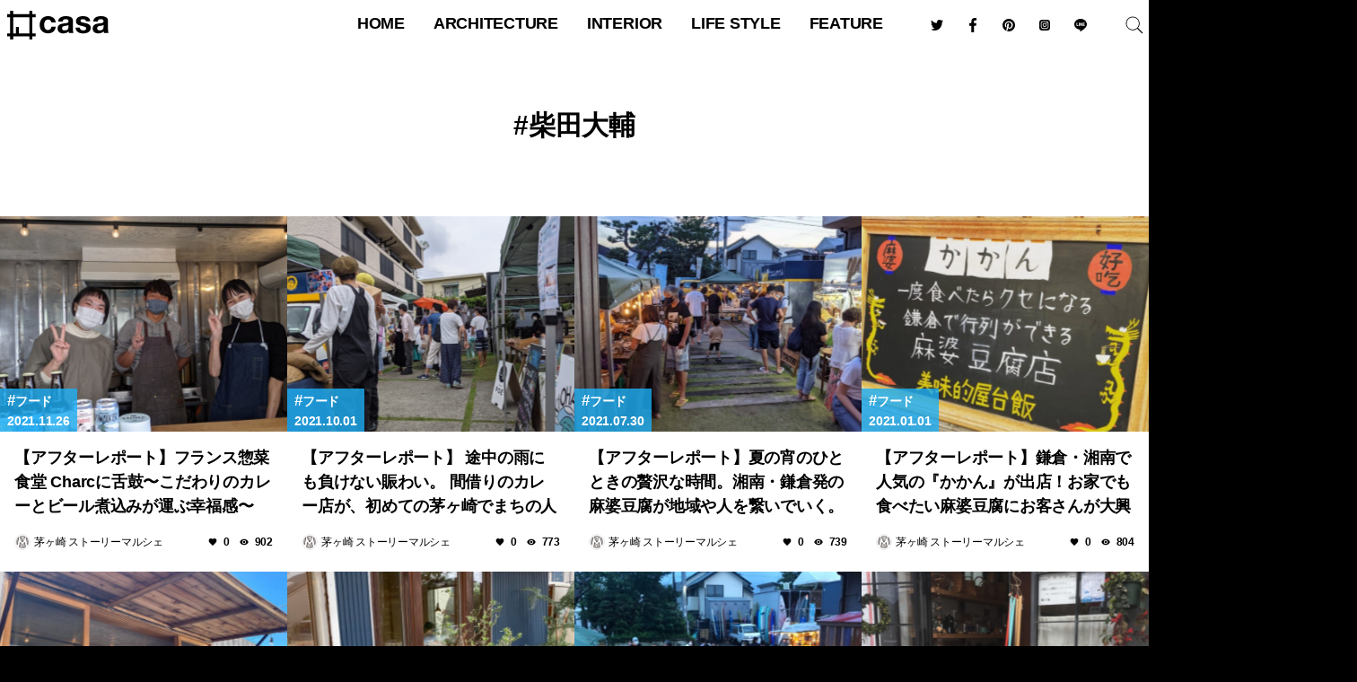

--- FILE ---
content_type: text/html; charset=UTF-8
request_url: https://hash-casa.com/hashtag/%E6%9F%B4%E7%94%B0%E5%A4%A7%E8%BC%94/
body_size: 31624
content:
<!DOCTYPE html>
<html lang="ja" class="no-js" itemscope itemtype="http://schema.org/WebSite" prefix="og: http://ogp.me/ns# fb: http://ogp.me/ns/fb# website: http://ogp.me/ns/website#"><head>
<meta charset="UTF-8" />
<meta name="viewport" content="width=device-width" />
<link rel="shortcut icon" type="image/svg+xml" sizes="any" href="/favicon.svg" />
<link rel="apple-touch-icon" href="/icon.png">
<link rel="icon" href="https://hash-casa.com/wp-content/uploads/2016/04/cropped-icon-32x32.png" sizes="32x32" />
<link rel="icon" href="https://hash-casa.com/wp-content/uploads/2016/04/cropped-icon-192x192.png" sizes="192x192" />
<link rel="apple-touch-icon" href="https://hash-casa.com/wp-content/uploads/2016/04/cropped-icon-180x180.png" />
<meta name="msapplication-TileImage" content="https://hash-casa.com/wp-content/uploads/2016/04/cropped-icon-270x270.png" />
<!--[if lt IE 9]>
<script data-jetpack-boost="ignore" src="https://hash-casa.com/wp-content/themes/hash-casa-2020/js/html5.js"></script>
<![endif]-->
		<meta http-equiv='x-dns-prefetch-control' content='on'>
		<link rel='dns-prefetch' href='//cdn.shopify.com' />
		<link rel='dns-prefetch' href='//sdks.shopifycdn.com' />

<meta name='robots' content='index, follow, max-image-preview:large, max-snippet:-1, max-video-preview:-1' />
	<style>img:is([sizes="auto" i], [sizes^="auto," i]) { contain-intrinsic-size: 3000px 1500px }</style>
	<!-- Jetpack Site Verification Tags -->
<meta name="google-site-verification" content="5A9AHPuaWNTD57tta-nKbAbSKYIKq6nPWlr1EJkMETM" />

	<!-- This site is optimized with the Yoast SEO plugin v26.8 - https://yoast.com/product/yoast-seo-wordpress/ -->
	<title>柴田大輔 アーカイブ - #casa</title>
	<link rel="canonical" href="https://hash-casa.com/hashtag/柴田大輔/" />
	<meta property="og:locale" content="ja_JP" />
	<meta property="og:type" content="article" />
	<meta property="og:title" content="柴田大輔 アーカイブ - #casa" />
	<meta property="og:url" content="https://hash-casa.com/hashtag/柴田大輔/" />
	<meta property="og:site_name" content="#casa" />
	<meta name="twitter:card" content="summary_large_image" />
	<script data-jetpack-boost="ignore" type="application/ld+json" class="yoast-schema-graph">{"@context":"https://schema.org","@graph":[{"@type":"CollectionPage","@id":"https://hash-casa.com/hashtag/%e6%9f%b4%e7%94%b0%e5%a4%a7%e8%bc%94/","url":"https://hash-casa.com/hashtag/%e6%9f%b4%e7%94%b0%e5%a4%a7%e8%bc%94/","name":"柴田大輔 アーカイブ - #casa","isPartOf":{"@id":"https://hash-casa.com/#website"},"primaryImageOfPage":{"@id":"https://hash-casa.com/hashtag/%e6%9f%b4%e7%94%b0%e5%a4%a7%e8%bc%94/#primaryimage"},"image":{"@id":"https://hash-casa.com/hashtag/%e6%9f%b4%e7%94%b0%e5%a4%a7%e8%bc%94/#primaryimage"},"thumbnailUrl":"https://hash-casa.com/wp-content/uploads/2023/03/image9-1.jpg","breadcrumb":{"@id":"https://hash-casa.com/hashtag/%e6%9f%b4%e7%94%b0%e5%a4%a7%e8%bc%94/#breadcrumb"},"inLanguage":"ja"},{"@type":"ImageObject","inLanguage":"ja","@id":"https://hash-casa.com/hashtag/%e6%9f%b4%e7%94%b0%e5%a4%a7%e8%bc%94/#primaryimage","url":"https://hash-casa.com/wp-content/uploads/2023/03/image9-1.jpg","contentUrl":"https://hash-casa.com/wp-content/uploads/2023/03/image9-1.jpg","width":960,"height":720},{"@type":"BreadcrumbList","@id":"https://hash-casa.com/hashtag/%e6%9f%b4%e7%94%b0%e5%a4%a7%e8%bc%94/#breadcrumb","itemListElement":[{"@type":"ListItem","position":1,"name":"ホーム","item":"https://hash-casa.com/"},{"@type":"ListItem","position":2,"name":"柴田大輔"}]},{"@type":"WebSite","@id":"https://hash-casa.com/#website","url":"https://hash-casa.com/","name":"#casa","description":"ハッシュカーサ | 暮らしとデザイン","potentialAction":[{"@type":"SearchAction","target":{"@type":"EntryPoint","urlTemplate":"https://hash-casa.com/?s={search_term_string}"},"query-input":{"@type":"PropertyValueSpecification","valueRequired":true,"valueName":"search_term_string"}}],"inLanguage":"ja"}]}</script>
	<!-- / Yoast SEO plugin. -->


<link rel='dns-prefetch' href='//stats.wp.com' />
<link rel='dns-prefetch' href='//v0.wordpress.com' />

<link rel="alternate" type="application/rss+xml" title="#casa &raquo; 柴田大輔 タグのフィード" href="https://hash-casa.com/hashtag/%e6%9f%b4%e7%94%b0%e5%a4%a7%e8%bc%94/feed/" />
<link rel='stylesheet' id='all-css-61991c76acc0d48f51cb90cf55cddc04' href='https://hash-casa.com/wp-content/boost-cache/static/4233b18337.min.css' type='text/css' media='all' />
<style id='classic-theme-styles-inline-css'>
/*! This file is auto-generated */
.wp-block-button__link{color:#fff;background-color:#32373c;border-radius:9999px;box-shadow:none;text-decoration:none;padding:calc(.667em + 2px) calc(1.333em + 2px);font-size:1.125em}.wp-block-file__button{background:#32373c;color:#fff;text-decoration:none}
</style>
<style id='jetpack-sharing-buttons-style-inline-css'>
.jetpack-sharing-buttons__services-list{display:flex;flex-direction:row;flex-wrap:wrap;gap:0;list-style-type:none;margin:5px;padding:0}.jetpack-sharing-buttons__services-list.has-small-icon-size{font-size:12px}.jetpack-sharing-buttons__services-list.has-normal-icon-size{font-size:16px}.jetpack-sharing-buttons__services-list.has-large-icon-size{font-size:24px}.jetpack-sharing-buttons__services-list.has-huge-icon-size{font-size:36px}@media print{.jetpack-sharing-buttons__services-list{display:none!important}}.editor-styles-wrapper .wp-block-jetpack-sharing-buttons{gap:0;padding-inline-start:0}ul.jetpack-sharing-buttons__services-list.has-background{padding:1.25em 2.375em}
</style>
<style id='global-styles-inline-css'>
:root{--wp--preset--aspect-ratio--square: 1;--wp--preset--aspect-ratio--4-3: 4/3;--wp--preset--aspect-ratio--3-4: 3/4;--wp--preset--aspect-ratio--3-2: 3/2;--wp--preset--aspect-ratio--2-3: 2/3;--wp--preset--aspect-ratio--16-9: 16/9;--wp--preset--aspect-ratio--9-16: 9/16;--wp--preset--color--black: #000000;--wp--preset--color--cyan-bluish-gray: #abb8c3;--wp--preset--color--white: #ffffff;--wp--preset--color--pale-pink: #f78da7;--wp--preset--color--vivid-red: #cf2e2e;--wp--preset--color--luminous-vivid-orange: #ff6900;--wp--preset--color--luminous-vivid-amber: #fcb900;--wp--preset--color--light-green-cyan: #7bdcb5;--wp--preset--color--vivid-green-cyan: #00d084;--wp--preset--color--pale-cyan-blue: #8ed1fc;--wp--preset--color--vivid-cyan-blue: #0693e3;--wp--preset--color--vivid-purple: #9b51e0;--wp--preset--gradient--vivid-cyan-blue-to-vivid-purple: linear-gradient(135deg,rgba(6,147,227,1) 0%,rgb(155,81,224) 100%);--wp--preset--gradient--light-green-cyan-to-vivid-green-cyan: linear-gradient(135deg,rgb(122,220,180) 0%,rgb(0,208,130) 100%);--wp--preset--gradient--luminous-vivid-amber-to-luminous-vivid-orange: linear-gradient(135deg,rgba(252,185,0,1) 0%,rgba(255,105,0,1) 100%);--wp--preset--gradient--luminous-vivid-orange-to-vivid-red: linear-gradient(135deg,rgba(255,105,0,1) 0%,rgb(207,46,46) 100%);--wp--preset--gradient--very-light-gray-to-cyan-bluish-gray: linear-gradient(135deg,rgb(238,238,238) 0%,rgb(169,184,195) 100%);--wp--preset--gradient--cool-to-warm-spectrum: linear-gradient(135deg,rgb(74,234,220) 0%,rgb(151,120,209) 20%,rgb(207,42,186) 40%,rgb(238,44,130) 60%,rgb(251,105,98) 80%,rgb(254,248,76) 100%);--wp--preset--gradient--blush-light-purple: linear-gradient(135deg,rgb(255,206,236) 0%,rgb(152,150,240) 100%);--wp--preset--gradient--blush-bordeaux: linear-gradient(135deg,rgb(254,205,165) 0%,rgb(254,45,45) 50%,rgb(107,0,62) 100%);--wp--preset--gradient--luminous-dusk: linear-gradient(135deg,rgb(255,203,112) 0%,rgb(199,81,192) 50%,rgb(65,88,208) 100%);--wp--preset--gradient--pale-ocean: linear-gradient(135deg,rgb(255,245,203) 0%,rgb(182,227,212) 50%,rgb(51,167,181) 100%);--wp--preset--gradient--electric-grass: linear-gradient(135deg,rgb(202,248,128) 0%,rgb(113,206,126) 100%);--wp--preset--gradient--midnight: linear-gradient(135deg,rgb(2,3,129) 0%,rgb(40,116,252) 100%);--wp--preset--font-size--small: 13px;--wp--preset--font-size--medium: 20px;--wp--preset--font-size--large: 36px;--wp--preset--font-size--x-large: 42px;--wp--preset--spacing--20: 0.44rem;--wp--preset--spacing--30: 0.67rem;--wp--preset--spacing--40: 1rem;--wp--preset--spacing--50: 1.5rem;--wp--preset--spacing--60: 2.25rem;--wp--preset--spacing--70: 3.38rem;--wp--preset--spacing--80: 5.06rem;--wp--preset--shadow--natural: 6px 6px 9px rgba(0, 0, 0, 0.2);--wp--preset--shadow--deep: 12px 12px 50px rgba(0, 0, 0, 0.4);--wp--preset--shadow--sharp: 6px 6px 0px rgba(0, 0, 0, 0.2);--wp--preset--shadow--outlined: 6px 6px 0px -3px rgba(255, 255, 255, 1), 6px 6px rgba(0, 0, 0, 1);--wp--preset--shadow--crisp: 6px 6px 0px rgba(0, 0, 0, 1);}:where(.is-layout-flex){gap: 0.5em;}:where(.is-layout-grid){gap: 0.5em;}body .is-layout-flex{display: flex;}.is-layout-flex{flex-wrap: wrap;align-items: center;}.is-layout-flex > :is(*, div){margin: 0;}body .is-layout-grid{display: grid;}.is-layout-grid > :is(*, div){margin: 0;}:where(.wp-block-columns.is-layout-flex){gap: 2em;}:where(.wp-block-columns.is-layout-grid){gap: 2em;}:where(.wp-block-post-template.is-layout-flex){gap: 1.25em;}:where(.wp-block-post-template.is-layout-grid){gap: 1.25em;}.has-black-color{color: var(--wp--preset--color--black) !important;}.has-cyan-bluish-gray-color{color: var(--wp--preset--color--cyan-bluish-gray) !important;}.has-white-color{color: var(--wp--preset--color--white) !important;}.has-pale-pink-color{color: var(--wp--preset--color--pale-pink) !important;}.has-vivid-red-color{color: var(--wp--preset--color--vivid-red) !important;}.has-luminous-vivid-orange-color{color: var(--wp--preset--color--luminous-vivid-orange) !important;}.has-luminous-vivid-amber-color{color: var(--wp--preset--color--luminous-vivid-amber) !important;}.has-light-green-cyan-color{color: var(--wp--preset--color--light-green-cyan) !important;}.has-vivid-green-cyan-color{color: var(--wp--preset--color--vivid-green-cyan) !important;}.has-pale-cyan-blue-color{color: var(--wp--preset--color--pale-cyan-blue) !important;}.has-vivid-cyan-blue-color{color: var(--wp--preset--color--vivid-cyan-blue) !important;}.has-vivid-purple-color{color: var(--wp--preset--color--vivid-purple) !important;}.has-black-background-color{background-color: var(--wp--preset--color--black) !important;}.has-cyan-bluish-gray-background-color{background-color: var(--wp--preset--color--cyan-bluish-gray) !important;}.has-white-background-color{background-color: var(--wp--preset--color--white) !important;}.has-pale-pink-background-color{background-color: var(--wp--preset--color--pale-pink) !important;}.has-vivid-red-background-color{background-color: var(--wp--preset--color--vivid-red) !important;}.has-luminous-vivid-orange-background-color{background-color: var(--wp--preset--color--luminous-vivid-orange) !important;}.has-luminous-vivid-amber-background-color{background-color: var(--wp--preset--color--luminous-vivid-amber) !important;}.has-light-green-cyan-background-color{background-color: var(--wp--preset--color--light-green-cyan) !important;}.has-vivid-green-cyan-background-color{background-color: var(--wp--preset--color--vivid-green-cyan) !important;}.has-pale-cyan-blue-background-color{background-color: var(--wp--preset--color--pale-cyan-blue) !important;}.has-vivid-cyan-blue-background-color{background-color: var(--wp--preset--color--vivid-cyan-blue) !important;}.has-vivid-purple-background-color{background-color: var(--wp--preset--color--vivid-purple) !important;}.has-black-border-color{border-color: var(--wp--preset--color--black) !important;}.has-cyan-bluish-gray-border-color{border-color: var(--wp--preset--color--cyan-bluish-gray) !important;}.has-white-border-color{border-color: var(--wp--preset--color--white) !important;}.has-pale-pink-border-color{border-color: var(--wp--preset--color--pale-pink) !important;}.has-vivid-red-border-color{border-color: var(--wp--preset--color--vivid-red) !important;}.has-luminous-vivid-orange-border-color{border-color: var(--wp--preset--color--luminous-vivid-orange) !important;}.has-luminous-vivid-amber-border-color{border-color: var(--wp--preset--color--luminous-vivid-amber) !important;}.has-light-green-cyan-border-color{border-color: var(--wp--preset--color--light-green-cyan) !important;}.has-vivid-green-cyan-border-color{border-color: var(--wp--preset--color--vivid-green-cyan) !important;}.has-pale-cyan-blue-border-color{border-color: var(--wp--preset--color--pale-cyan-blue) !important;}.has-vivid-cyan-blue-border-color{border-color: var(--wp--preset--color--vivid-cyan-blue) !important;}.has-vivid-purple-border-color{border-color: var(--wp--preset--color--vivid-purple) !important;}.has-vivid-cyan-blue-to-vivid-purple-gradient-background{background: var(--wp--preset--gradient--vivid-cyan-blue-to-vivid-purple) !important;}.has-light-green-cyan-to-vivid-green-cyan-gradient-background{background: var(--wp--preset--gradient--light-green-cyan-to-vivid-green-cyan) !important;}.has-luminous-vivid-amber-to-luminous-vivid-orange-gradient-background{background: var(--wp--preset--gradient--luminous-vivid-amber-to-luminous-vivid-orange) !important;}.has-luminous-vivid-orange-to-vivid-red-gradient-background{background: var(--wp--preset--gradient--luminous-vivid-orange-to-vivid-red) !important;}.has-very-light-gray-to-cyan-bluish-gray-gradient-background{background: var(--wp--preset--gradient--very-light-gray-to-cyan-bluish-gray) !important;}.has-cool-to-warm-spectrum-gradient-background{background: var(--wp--preset--gradient--cool-to-warm-spectrum) !important;}.has-blush-light-purple-gradient-background{background: var(--wp--preset--gradient--blush-light-purple) !important;}.has-blush-bordeaux-gradient-background{background: var(--wp--preset--gradient--blush-bordeaux) !important;}.has-luminous-dusk-gradient-background{background: var(--wp--preset--gradient--luminous-dusk) !important;}.has-pale-ocean-gradient-background{background: var(--wp--preset--gradient--pale-ocean) !important;}.has-electric-grass-gradient-background{background: var(--wp--preset--gradient--electric-grass) !important;}.has-midnight-gradient-background{background: var(--wp--preset--gradient--midnight) !important;}.has-small-font-size{font-size: var(--wp--preset--font-size--small) !important;}.has-medium-font-size{font-size: var(--wp--preset--font-size--medium) !important;}.has-large-font-size{font-size: var(--wp--preset--font-size--large) !important;}.has-x-large-font-size{font-size: var(--wp--preset--font-size--x-large) !important;}
:where(.wp-block-post-template.is-layout-flex){gap: 1.25em;}:where(.wp-block-post-template.is-layout-grid){gap: 1.25em;}
:where(.wp-block-columns.is-layout-flex){gap: 2em;}:where(.wp-block-columns.is-layout-grid){gap: 2em;}
:root :where(.wp-block-pullquote){font-size: 1.5em;line-height: 1.6;}
</style>
                
        	<style>img#wpstats{display:none}</style>
		            <style id="wpp-loading-animation-styles">@-webkit-keyframes bgslide{from{background-position-x:0}to{background-position-x:-200%}}@keyframes bgslide{from{background-position-x:0}to{background-position-x:-200%}}.wpp-widget-block-placeholder,.wpp-shortcode-placeholder{margin:0 auto;width:60px;height:3px;background:#dd3737;background:linear-gradient(90deg,#dd3737 0%,#571313 10%,#dd3737 100%);background-size:200% auto;border-radius:3px;-webkit-animation:bgslide 1s infinite linear;animation:bgslide 1s infinite linear}</style>
            <style type="text/css">
  #wpadminbar {
    top: auto !important;
    bottom: 0;
  }
  html.no-js {
	  margin-top:0 !important;
	  /*margin-bottom:32px !important;*/
  }
  </style><link rel="icon" href="https://hash-casa.com/wp-content/uploads/2016/04/cropped-icon-32x32.png" sizes="32x32" />
<link rel="icon" href="https://hash-casa.com/wp-content/uploads/2016/04/cropped-icon-192x192.png" sizes="192x192" />
<link rel="apple-touch-icon" href="https://hash-casa.com/wp-content/uploads/2016/04/cropped-icon-180x180.png" />
<meta name="msapplication-TileImage" content="https://hash-casa.com/wp-content/uploads/2016/04/cropped-icon-270x270.png" />
<link rel="alternate" type="application/rss+xml" title="#casa フィード" href="https://hash-casa.com/feed/" />
<link rel="stylesheet" href="https://hash-casa.com/wp-content/themes/hash-casa-2020/css/slick.css" type="text/css" media="all" />
<link rel="stylesheet" href="https://hash-casa.com/wp-content/themes/hash-casa-2020/css/photoswipe.css" type="text/css" media="all" />
<link rel="stylesheet" href="https://hash-casa.com/wp-content/themes/hash-casa-2020/css/default-skin.css" type="text/css" media="all" />
<link rel="stylesheet" href="https://hash-casa.com/wp-content/themes/hash-casa-2020/css/nprogress.css" type="text/css" media="all" />
<link rel="stylesheet" href="https://ajax.googleapis.com/ajax/libs/jqueryui/1.12.1/themes/base/jquery-ui.css" />











<!-- Google tag (gtag.js) -->

<!-- Google Tag Manager -->

<!-- End Google Tag Manager -->
</head>
<body class="archive tag food lifestyle yadokari feature event">
<header id="header" class="header wrap" role="banner">
<p id="site_title" class="title"><a id="top" name="top" rel="home" href="https://hash-casa.com/">
<img src="https://hash-casa.com/wp-content/uploads/2020/06/logo.svg" alt="#casa" id="logo" class="logo" /></a></p>
<button type="button" class="nav toggle hamburger">
	<span class="supply">
		<span class="line"></span>
	</span>
</button>
<button type="button" class="nav toggle loupe">
	<img src="https://hash-casa.com/wp-content/themes/hash-casa-2020/images/search.svg" class="supply open" />
	<img src="https://hash-casa.com/wp-content/themes/hash-casa-2020/images/reset.svg" class="supply close" />
</button>
</header><!--/#header-->
<nav id="navigation" class="navigation" role="navigation">
<ul id="global_navi" class="nav"><li id="menu-item-11" class="home menu-item menu-item-type-custom menu-item-object-custom menu-item-home menu-item-11"><a href="https://hash-casa.com/" title="トップページ">HOME</a></li>
<li id="menu-item-122563" class="menu-item menu-item-type-taxonomy menu-item-object-category menu-item-has-children menu-item-122563"><a href="https://hash-casa.com/architecture/">architecture</a>
<ul class="sub-menu">
	<li id="menu-item-25147" class="menu-item menu-item-type-taxonomy menu-item-object-category menu-item-25147"><a href="https://hash-casa.com/architecture/worldarchitecture/" class="menu-image-title-after menu-image-not-hovered"><img width="1024" height="683" src="https://hash-casa.com/wp-content/uploads/2020/02/WRNT1473-1024x683.jpg" class="menu-image menu-image-title-after" alt="" decoding="async" fetchpriority="high" /><span class="menu-image-title-after menu-image-title">世界の建築</span></a></li>
	<li id="menu-item-25148" class="menu-item menu-item-type-taxonomy menu-item-object-category menu-item-25148"><a href="https://hash-casa.com/architecture/japanarchitecture/" class="menu-image-title-after menu-image-not-hovered"><img width="1024" height="683" src="https://hash-casa.com/wp-content/uploads/2020/07/MG_7753-1024x683.jpg" class="menu-image menu-image-title-after" alt="" decoding="async" /><span class="menu-image-title-after menu-image-title">日本の建築</span></a></li>
	<li id="menu-item-25149" class="menu-item menu-item-type-taxonomy menu-item-object-category menu-item-25149"><a href="https://hash-casa.com/architecture/masterpiecehouse/" class="menu-image-title-after menu-image-not-hovered"><img width="1024" height="683" src="https://hash-casa.com/wp-content/uploads/2019/06/JRUO3811-1024x683.jpg" class="menu-image menu-image-title-after" alt="ファンズワース邸" decoding="async" /><span class="menu-image-title-after menu-image-title">名作住宅</span></a></li>
	<li id="menu-item-25150" class="menu-item menu-item-type-taxonomy menu-item-object-category menu-item-25150"><a href="https://hash-casa.com/architecture/bauhaus/" class="menu-image-title-after menu-image-not-hovered"><img width="1024" height="683" src="https://hash-casa.com/wp-content/uploads/2020/01/LMST1935-1024x683.jpg" class="menu-image menu-image-title-after" alt="" decoding="async" /><span class="menu-image-title-after menu-image-title">バウハウス</span></a></li>
</ul>
</li>
<li id="menu-item-25151" class="menu-item menu-item-type-taxonomy menu-item-object-category menu-item-has-children menu-item-25151"><a href="https://hash-casa.com/interior/">interior</a>
<ul class="sub-menu">
	<li id="menu-item-25153" class="menu-item menu-item-type-taxonomy menu-item-object-category menu-item-25153"><a href="https://hash-casa.com/interior/nordic/" class="menu-image-title-after menu-image-not-hovered"><img width="1024" height="684" src="https://hash-casa.com/wp-content/uploads/2020/01/628e622ab8ba984dfed9c506d3fc6611-1024x684.jpg" class="menu-image menu-image-title-after" alt="" decoding="async" /><span class="menu-image-title-after menu-image-title">北欧デザイン</span></a></li>
	<li id="menu-item-25152" class="menu-item menu-item-type-taxonomy menu-item-object-category menu-item-25152"><a href="https://hash-casa.com/interior/designhotel/" class="menu-image-title-after menu-image-not-hovered"><img width="1024" height="683" src="https://hash-casa.com/wp-content/uploads/2017/11/MG_3667-1024x683.jpg" class="menu-image menu-image-title-after" alt="" decoding="async" /><span class="menu-image-title-after menu-image-title">デザインホテル</span></a></li>
	<li id="menu-item-25155" class="menu-item menu-item-type-taxonomy menu-item-object-category menu-item-25155"><a href="https://hash-casa.com/furniture/chair/" class="menu-image-title-after menu-image-not-hovered"><img width="800" height="533" src="https://hash-casa.com/wp-content/uploads/2017/07/BKF_16065_1.jpg" class="menu-image menu-image-title-after" alt="" decoding="async" /><span class="menu-image-title-after menu-image-title">椅子</span></a></li>
	<li id="menu-item-25154" class="menu-item menu-item-type-taxonomy menu-item-object-category menu-item-25154"><a href="https://hash-casa.com/furniture/lighting/" class="menu-image-title-after menu-image-not-hovered"><img width="1024" height="683" src="https://hash-casa.com/wp-content/uploads/2017/07/theworkshoplamp-1024x683.jpg" class="menu-image menu-image-title-after" alt="" decoding="async" /><span class="menu-image-title-after menu-image-title">照明</span></a></li>
</ul>
</li>
<li id="menu-item-25156" class="menu-item menu-item-type-taxonomy menu-item-object-category menu-item-has-children menu-item-25156"><a href="https://hash-casa.com/lifestyle/">Life Style</a>
<ul class="sub-menu">
	<li id="menu-item-25157" class="menu-item menu-item-type-taxonomy menu-item-object-category menu-item-25157"><a href="https://hash-casa.com/lifestyle/diy/" class="menu-image-title-after menu-image-not-hovered"><img width="1000" height="667" src="https://hash-casa.com/wp-content/uploads/2018/09/44c23b6b15d70994d766716b66bcaf1c.jpeg" class="menu-image menu-image-title-after" alt="" decoding="async" /><span class="menu-image-title-after menu-image-title">DIY</span></a></li>
	<li id="menu-item-25158" class="menu-item menu-item-type-taxonomy menu-item-object-category menu-item-25158"><a href="https://hash-casa.com/lifestyle/glamping/" class="menu-image-title-after menu-image-not-hovered"><img width="1024" height="616" src="https://hash-casa.com/wp-content/uploads/2018/09/oroa-1024x616.png" class="menu-image menu-image-title-after" alt="" decoding="async" /><span class="menu-image-title-after menu-image-title">グランピング</span></a></li>
	<li id="menu-item-25159" class="menu-item menu-item-type-taxonomy menu-item-object-category menu-item-25159"><a href="https://hash-casa.com/lifestyle/resort/" class="menu-image-title-after menu-image-not-hovered"><img width="1024" height="768" src="https://hash-casa.com/wp-content/uploads/2017/08/FullSizeRender-22-1-1024x768.jpg" class="menu-image menu-image-title-after" alt="" decoding="async" /><span class="menu-image-title-after menu-image-title">リゾートライフ</span></a></li>
	<li id="menu-item-25160" class="menu-item menu-item-type-taxonomy menu-item-object-category menu-item-25160"><a href="https://hash-casa.com/lifestyle/minimallife/" class="menu-image-title-after menu-image-not-hovered"><img width="36" height="24" src="https://hash-casa.com/wp-content/uploads/2018/10/exterior.jpg" class="menu-image menu-image-title-after" alt="" decoding="async" /><span class="menu-image-title-after menu-image-title">ミニマルライフ</span></a></li>
</ul>
</li>
<li id="menu-item-25165" class="menu-item menu-item-type-taxonomy menu-item-object-category menu-item-has-children menu-item-25165"><a href="https://hash-casa.com/feature/">feature</a>
<ul class="sub-menu">
	<li id="menu-item-25167" class="menu-item menu-item-type-taxonomy menu-item-object-category menu-item-25167"><a href="https://hash-casa.com/feature/radio/" class="menu-image-title-after menu-image-not-hovered"><img width="1024" height="683" src="https://hash-casa.com/wp-content/uploads/2019/07/ritsukotateyama-1024x683.jpg" class="menu-image menu-image-title-after" alt="" decoding="async" /><span class="menu-image-title-after menu-image-title">RADIO</span></a></li>
	<li id="menu-item-25163" class="menu-item menu-item-type-taxonomy menu-item-object-category menu-item-25163"><a href="https://hash-casa.com/lifeisart/" class="menu-image-title-after menu-image-not-hovered"><img width="1024" height="1024" src="https://hash-casa.com/wp-content/uploads/2019/02/IMG_2879-1024x1024.jpg" class="menu-image menu-image-title-after" alt="" decoding="async" /><span class="menu-image-title-after menu-image-title">LIFE IS ART</span></a></li>
	<li id="menu-item-25166" class="menu-item menu-item-type-taxonomy menu-item-object-category menu-item-25166"><a href="https://hash-casa.com/feature/yadokari/" class="menu-image-title-after menu-image-not-hovered"><img width="1024" height="683" src="https://hash-casa.com/wp-content/uploads/2018/09/large-1024x683.jpg" class="menu-image menu-image-title-after" alt="" decoding="async" /><span class="menu-image-title-after menu-image-title">YADOKARI</span></a></li>
	<li id="menu-item-25164" class="menu-item menu-item-type-taxonomy menu-item-object-category menu-item-25164"><a href="https://hash-casa.com/event/milanodesignweek/" class="menu-image-title-after menu-image-not-hovered"><img width="1024" height="768" src="https://hash-casa.com/wp-content/uploads/2018/05/IMG_E9687-1024x768.jpg" class="menu-image menu-image-title-after" alt="" decoding="async" /><span class="menu-image-title-after menu-image-title">Milano Design Week</span></a></li>
</ul>
</li>
</ul><div id="searchform" class="searchform">
	<form role="search" method="get" id="search" class="search" action="https://hash-casa.com/">
		<label class="screen-reader-text" for="s"></label>
		<input type="submit" id="searchsubmit" class="submit" value="検索" />
		<input type="search" value="" name="s" id="s" placeholder="記事を検索" autocomplete="off" />
		<input type="reset" class="reset" value="&times;" />
	</form>
</div>
<ul class="sns_links">
<li class="sns_link"><a class="link_twitter btn_twitter" href="https://twitter.com/hash_casa"><img src="https://hash-casa.com/wp-content/themes/hash-casa-2020/images/twitter.svg" /></a></li><li class="sns_link"><a class="link_facebook btn_facebook" href="https://www.facebook.com/hash.casa/"><img src="https://hash-casa.com/wp-content/themes/hash-casa-2020/images/facebook.svg" /></a></li><li class="sns_link"><a class="link_pinterest btn_pinterest" href="https://www.pinterest.jp/hashcasa/"><img src="https://hash-casa.com/wp-content/themes/hash-casa-2020/images/pinterest.svg" /></a></li><li class="sns_link"><a class="link_instagram btn_instagram" href="https://www.instagram.com/hash_casa/"><img src="https://hash-casa.com/wp-content/themes/hash-casa-2020/images/instagram.svg" /></a></li><li class="sns_link"><a class="link_line btn_line" href="https://liff.line.me/1645278921-kWRPP32q/?accountId=hashcasa"><img src="https://hash-casa.com/wp-content/themes/hash-casa-2020/images/line.svg" /></a></li></ul>
</nav><!--/#navigation-->
<div id="container" class="container inner">

<nav id="breadcrumb" class="breadcrumb wrap" itemscope itemtype="http://schema.org/BreadcrumbList"><ul class="topicpath inner" itemscope itemtype="https://schema.org/BreadcrumbList"><li itemprop="itemListElement" itemprop="itemListElement" itemscope itemtype="https://schema.org/ListItem" class="home"><a itemprop="item" href="https://hash-casa.com"><span class="home_title" itemprop="name">ホーム</span></a><meta itemprop="id" content="https://hash-casa.com" /><meta itemprop="position" content="1" /></li><li itemprop="itemListElement" itemscope itemtype="https://schema.org/ListItem"><span class="allow">&gt;&#160;</span><span class="archive_title page_title" itemprop="name">タグ "柴田大輔"</span></li></ul></nav><main id="main" class="main" role="main">

<article class="article archive primary">
	<header class="header">
				<h2 class="headline">
			<a href="" class="title">柴田大輔</a>
		</h2>
			</header>
				<section class="section content">
						</section>
	            <section class=" posts">			<article class="post-63771 post type-post status-publish format-standard has-post-thumbnail hentry category-food category-yadokari category-event tag-charc tag-yadokari tag-2624 tag-chigasaki tag-4670 tag-7424 food lifestyle yadokari feature event">
				<figure class="image" style="background:url(https://hash-casa.com/wp-content/uploads/2023/03/image9-1-800x720.jpg) center center / cover no-repeat #000">
                	<a href="https://hash-casa.com/2021/11/26/the49thchigasakistorymarche/" title="【アフターレポート】フランス惣菜食堂 Charcに舌鼓〜こだわりのカレーとビール煮込みが運ぶ幸福感〜">
                        <img width="800" height="720" src="https://hash-casa.com/wp-content/uploads/2023/03/image9-1-800x720.jpg" class="attachment-feature_thumbnail size-feature_thumbnail wp-post-image" alt="" decoding="async" loading="lazy" />					</a>
					<figcaption class="caption">
						<ul class="data">
							<li class="category">
								<a href="https://hash-casa.com/lifestyle/food/">フード</a>							</li>
							<li class="datetime"><time datetime="2021-11-26" class="date">2021.11.26<span class="day">Fri</span></time></li>
						</ul>
					</figcaption>
                </figure>
				<h3 class="headline"><a href="https://hash-casa.com/2021/11/26/the49thchigasakistorymarche/" class="title" title="【アフターレポート】フランス惣菜食堂 Charcに舌鼓〜こだわりのカレーとビール煮込みが運ぶ幸福感〜">【アフターレポート】フランス惣菜食堂 Charcに舌鼓〜こだわりのカレーとビール煮込みが運ぶ幸福感〜</a></h3>
					<ul class="meta">
						<li class="author"><a href="https://hash-casa.com/member/storymarche/" class="authorlink"><img alt='アバター画像' src='https://hash-casa.com/wp-content/uploads/2023/04/cropped-marche_logo-80x80.jpg' srcset='https://hash-casa.com/wp-content/uploads/2023/04/cropped-marche_logo-160x160.jpg 2x' class='avatar avatar-80 photo' height='80' width='80' loading='lazy' decoding='async'/><span class="name">茅ヶ崎 ストーリーマルシェ</span></a></li>
						<li class="info"><img src="https://hash-casa.com/wp-content/themes/hash-casa-2020/images/like.svg" /><span class="count">0</span></li>
						<li class="info"><img src="https://hash-casa.com/wp-content/themes/hash-casa-2020/images/view.svg" /><span class="count">902</span></li>
					</ul>
			</article><!--/post_63771-->
            			<article class="post-63783 post type-post status-publish format-standard has-post-thumbnail hentry category-food category-yadokari category-event tag-7424 tag-7427 tag-7428 tag-7429 tag-kanagawa tag-2624 tag-3092 tag-chigasaki tag-4578 tag-4670 food lifestyle yadokari feature event">
				<figure class="image" style="background:url(https://hash-casa.com/wp-content/uploads/2023/03/image51-800x720.jpg) center center / cover no-repeat #000">
                	<a href="https://hash-casa.com/2021/10/01/the48thchigasakistorymarche/" title="【アフターレポート】 途中の雨にも負けない賑わい。 間借りのカレー店が、初めての茅ヶ崎でまちの人とつながる。">
                        <img width="800" height="720" src="https://hash-casa.com/wp-content/uploads/2023/03/image51-800x720.jpg" class="attachment-feature_thumbnail size-feature_thumbnail wp-post-image" alt="" decoding="async" loading="lazy" />					</a>
					<figcaption class="caption">
						<ul class="data">
							<li class="category">
								<a href="https://hash-casa.com/lifestyle/food/">フード</a>							</li>
							<li class="datetime"><time datetime="2021-10-01" class="date">2021.10.01<span class="day">Fri</span></time></li>
						</ul>
					</figcaption>
                </figure>
				<h3 class="headline"><a href="https://hash-casa.com/2021/10/01/the48thchigasakistorymarche/" class="title" title="【アフターレポート】 途中の雨にも負けない賑わい。 間借りのカレー店が、初めての茅ヶ崎でまちの人とつながる。">【アフターレポート】 途中の雨にも負けない賑わい。 間借りのカレー店が、初めての茅ヶ崎でまちの人とつながる。</a></h3>
					<ul class="meta">
						<li class="author"><a href="https://hash-casa.com/member/storymarche/" class="authorlink"><img alt='アバター画像' src='https://hash-casa.com/wp-content/uploads/2023/04/cropped-marche_logo-80x80.jpg' srcset='https://hash-casa.com/wp-content/uploads/2023/04/cropped-marche_logo-160x160.jpg 2x' class='avatar avatar-80 photo' height='80' width='80' loading='lazy' decoding='async'/><span class="name">茅ヶ崎 ストーリーマルシェ</span></a></li>
						<li class="info"><img src="https://hash-casa.com/wp-content/themes/hash-casa-2020/images/like.svg" /><span class="count">0</span></li>
						<li class="info"><img src="https://hash-casa.com/wp-content/themes/hash-casa-2020/images/view.svg" /><span class="count">773</span></li>
					</ul>
			</article><!--/post_63783-->
            			<article class="post-63789 post type-post status-publish format-standard has-post-thumbnail hentry category-food category-yadokari category-event tag-4578 tag-4670 tag-7424 tag-7430 tag-7431 tag-kanagawa tag-2624 tag-3092 tag-3171 tag-chigasaki food lifestyle yadokari feature event">
				<figure class="image" style="background:url(https://hash-casa.com/wp-content/uploads/2023/03/image5-1.jpg) center center / cover no-repeat #000">
                	<a href="https://hash-casa.com/2021/07/30/the47thchigasakistorymarche/" title="【アフターレポート】夏の宵のひとときの贅沢な時間。湘南・鎌倉発の麻婆豆腐が地域や人を繋いでいく。">
                        <img width="800" height="533" src="https://hash-casa.com/wp-content/uploads/2023/03/image5-1.jpg" class="attachment-feature_thumbnail size-feature_thumbnail wp-post-image" alt="" decoding="async" loading="lazy" srcset="https://hash-casa.com/wp-content/uploads/2023/03/image5-1.jpg 800w, https://hash-casa.com/wp-content/uploads/2023/03/image5-1-300x200.jpg 300w, https://hash-casa.com/wp-content/uploads/2023/03/image5-1-768x512.jpg 768w, https://hash-casa.com/wp-content/uploads/2023/03/image5-1-24x16.jpg 24w, https://hash-casa.com/wp-content/uploads/2023/03/image5-1-36x24.jpg 36w, https://hash-casa.com/wp-content/uploads/2023/03/image5-1-48x32.jpg 48w" sizes="auto, (max-width: 800px) 100vw, 800px" />					</a>
					<figcaption class="caption">
						<ul class="data">
							<li class="category">
								<a href="https://hash-casa.com/lifestyle/food/">フード</a>							</li>
							<li class="datetime"><time datetime="2021-07-30" class="date">2021.07.30<span class="day">Fri</span></time></li>
						</ul>
					</figcaption>
                </figure>
				<h3 class="headline"><a href="https://hash-casa.com/2021/07/30/the47thchigasakistorymarche/" class="title" title="【アフターレポート】夏の宵のひとときの贅沢な時間。湘南・鎌倉発の麻婆豆腐が地域や人を繋いでいく。">【アフターレポート】夏の宵のひとときの贅沢な時間。湘南・鎌倉発の麻婆豆腐が地域や人を繋いでいく。</a></h3>
					<ul class="meta">
						<li class="author"><a href="https://hash-casa.com/member/storymarche/" class="authorlink"><img alt='アバター画像' src='https://hash-casa.com/wp-content/uploads/2023/04/cropped-marche_logo-80x80.jpg' srcset='https://hash-casa.com/wp-content/uploads/2023/04/cropped-marche_logo-160x160.jpg 2x' class='avatar avatar-80 photo' height='80' width='80' loading='lazy' decoding='async'/><span class="name">茅ヶ崎 ストーリーマルシェ</span></a></li>
						<li class="info"><img src="https://hash-casa.com/wp-content/themes/hash-casa-2020/images/like.svg" /><span class="count">0</span></li>
						<li class="info"><img src="https://hash-casa.com/wp-content/themes/hash-casa-2020/images/view.svg" /><span class="count">739</span></li>
					</ul>
			</article><!--/post_63789-->
            			<article class="post-63827 post type-post status-publish format-standard has-post-thumbnail hentry category-food category-yadokari category-event tag-2624 tag-3171 tag-chigasaki tag-4578 tag-4670 tag-7424 tag-7430 tag-yadokari tag-7431 tag-kanagawa food lifestyle yadokari feature event">
				<figure class="image" style="background:url(https://hash-casa.com/wp-content/uploads/2023/03/137517446_1812999762182753_9157322422441573471_o-e1612163769928-800x800.jpg) center center / cover no-repeat #000">
                	<a href="https://hash-casa.com/2021/01/01/the44thchigasakistorymarche/" title="【アフターレポート】鎌倉・湘南で人気の『かかん』が出店！お家でも食べたい麻婆豆腐にお客さんが大興奮|第44回茅ヶ崎ストーリーマルシェ">
                        <img width="800" height="800" src="https://hash-casa.com/wp-content/uploads/2023/03/137517446_1812999762182753_9157322422441573471_o-e1612163769928-800x800.jpg" class="attachment-feature_thumbnail size-feature_thumbnail wp-post-image" alt="" decoding="async" loading="lazy" srcset="https://hash-casa.com/wp-content/uploads/2023/03/137517446_1812999762182753_9157322422441573471_o-e1612163769928-800x800.jpg 800w, https://hash-casa.com/wp-content/uploads/2023/03/137517446_1812999762182753_9157322422441573471_o-e1612163769928-300x300.jpg 300w, https://hash-casa.com/wp-content/uploads/2023/03/137517446_1812999762182753_9157322422441573471_o-e1612163769928-150x150.jpg 150w, https://hash-casa.com/wp-content/uploads/2023/03/137517446_1812999762182753_9157322422441573471_o-e1612163769928-768x767.jpg 768w, https://hash-casa.com/wp-content/uploads/2023/03/137517446_1812999762182753_9157322422441573471_o-e1612163769928-200x200.jpg 200w, https://hash-casa.com/wp-content/uploads/2023/03/137517446_1812999762182753_9157322422441573471_o-e1612163769928-24x24.jpg 24w, https://hash-casa.com/wp-content/uploads/2023/03/137517446_1812999762182753_9157322422441573471_o-e1612163769928-36x36.jpg 36w, https://hash-casa.com/wp-content/uploads/2023/03/137517446_1812999762182753_9157322422441573471_o-e1612163769928-48x48.jpg 48w, https://hash-casa.com/wp-content/uploads/2023/03/137517446_1812999762182753_9157322422441573471_o-e1612163769928.jpg 900w" sizes="auto, (max-width: 800px) 100vw, 800px" />					</a>
					<figcaption class="caption">
						<ul class="data">
							<li class="category">
								<a href="https://hash-casa.com/lifestyle/food/">フード</a>							</li>
							<li class="datetime"><time datetime="2021-01-01" class="date">2021.01.01<span class="day">Fri</span></time></li>
						</ul>
					</figcaption>
                </figure>
				<h3 class="headline"><a href="https://hash-casa.com/2021/01/01/the44thchigasakistorymarche/" class="title" title="【アフターレポート】鎌倉・湘南で人気の『かかん』が出店！お家でも食べたい麻婆豆腐にお客さんが大興奮|第44回茅ヶ崎ストーリーマルシェ">【アフターレポート】鎌倉・湘南で人気の『かかん』が出店！お家でも食べたい麻婆豆腐にお客さんが大興奮|第44回茅ヶ崎ストーリーマルシェ</a></h3>
					<ul class="meta">
						<li class="author"><a href="https://hash-casa.com/member/storymarche/" class="authorlink"><img alt='アバター画像' src='https://hash-casa.com/wp-content/uploads/2023/04/cropped-marche_logo-80x80.jpg' srcset='https://hash-casa.com/wp-content/uploads/2023/04/cropped-marche_logo-160x160.jpg 2x' class='avatar avatar-80 photo' height='80' width='80' loading='lazy' decoding='async'/><span class="name">茅ヶ崎 ストーリーマルシェ</span></a></li>
						<li class="info"><img src="https://hash-casa.com/wp-content/themes/hash-casa-2020/images/like.svg" /><span class="count">0</span></li>
						<li class="info"><img src="https://hash-casa.com/wp-content/themes/hash-casa-2020/images/view.svg" /><span class="count">804</span></li>
					</ul>
			</article><!--/post_63827-->
            			<article class="post-63869 post type-post status-publish format-standard has-post-thumbnail hentry category-yadokari category-event category-mobile tag-yadokari tag-7424 tag-kanagawa tag-2624 tag-chigasaki tag-4578 tag-mobilecasa tag-4655 tag-4670 tag-363 tag-na-harvest yadokari feature event mobile">
				<figure class="image" style="background:url(https://hash-casa.com/wp-content/uploads/2023/03/128574916_142877880546287_505749837266949041_n.jpg) center center / cover no-repeat #000">
                	<a href="https://hash-casa.com/2020/11/28/the43rdchigasakistorymarche/" title="【アフターレポート】mobile casaは暮らしの可能性を拡張する｜第43回 茅ヶ崎ストーリーマルシェ">
                        <img width="800" height="573" src="https://hash-casa.com/wp-content/uploads/2023/03/128574916_142877880546287_505749837266949041_n.jpg" class="attachment-feature_thumbnail size-feature_thumbnail wp-post-image" alt="mobile casa" decoding="async" loading="lazy" srcset="https://hash-casa.com/wp-content/uploads/2023/03/128574916_142877880546287_505749837266949041_n.jpg 800w, https://hash-casa.com/wp-content/uploads/2023/03/128574916_142877880546287_505749837266949041_n-300x215.jpg 300w, https://hash-casa.com/wp-content/uploads/2023/03/128574916_142877880546287_505749837266949041_n-768x550.jpg 768w, https://hash-casa.com/wp-content/uploads/2023/03/128574916_142877880546287_505749837266949041_n-24x17.jpg 24w, https://hash-casa.com/wp-content/uploads/2023/03/128574916_142877880546287_505749837266949041_n-36x26.jpg 36w, https://hash-casa.com/wp-content/uploads/2023/03/128574916_142877880546287_505749837266949041_n-48x34.jpg 48w" sizes="auto, (max-width: 800px) 100vw, 800px" />					</a>
					<figcaption class="caption">
						<ul class="data">
							<li class="category">
								<a href="https://hash-casa.com/feature/yadokari/">YADOKARI</a>							</li>
							<li class="datetime"><time datetime="2020-11-28" class="date">2020.11.28<span class="day">Sat</span></time></li>
						</ul>
					</figcaption>
                </figure>
				<h3 class="headline"><a href="https://hash-casa.com/2020/11/28/the43rdchigasakistorymarche/" class="title" title="【アフターレポート】mobile casaは暮らしの可能性を拡張する｜第43回 茅ヶ崎ストーリーマルシェ">【アフターレポート】mobile casaは暮らしの可能性を拡張する｜第43回 茅ヶ崎ストーリーマルシェ</a></h3>
					<ul class="meta">
						<li class="author"><a href="https://hash-casa.com/member/storymarche/" class="authorlink"><img alt='アバター画像' src='https://hash-casa.com/wp-content/uploads/2023/04/cropped-marche_logo-80x80.jpg' srcset='https://hash-casa.com/wp-content/uploads/2023/04/cropped-marche_logo-160x160.jpg 2x' class='avatar avatar-80 photo' height='80' width='80' loading='lazy' decoding='async'/><span class="name">茅ヶ崎 ストーリーマルシェ</span></a></li>
						<li class="info"><img src="https://hash-casa.com/wp-content/themes/hash-casa-2020/images/like.svg" /><span class="count">0</span></li>
						<li class="info"><img src="https://hash-casa.com/wp-content/themes/hash-casa-2020/images/view.svg" /><span class="count">473</span></li>
					</ul>
			</article><!--/post_63869-->
            			<article class="post-63986 post type-post status-publish format-standard has-post-thumbnail hentry category-food category-yadokari category-event tag-7394 tag-7424 tag-yadokari tag-westtail-kitchen tag-1806 tag-kanagawa tag-2624 tag-chigasaki tag-4578 tag-4670 food lifestyle yadokari feature event">
				<figure class="image" style="background:url(https://hash-casa.com/wp-content/uploads/2023/03/120313508_1241910222841246_299086949742586067_n-800x800.jpg) center center / cover no-repeat #000">
                	<a href="https://hash-casa.com/2020/09/29/the42ndchigasakistorymarche/" title="【アフターレポート】茅ヶ崎暮らしの居心地を知れる優しいマルシェ｜第42回 茅ヶ崎ストーリーマルシェ">
                        <img width="800" height="800" src="https://hash-casa.com/wp-content/uploads/2023/03/120313508_1241910222841246_299086949742586067_n-800x800.jpg" class="attachment-feature_thumbnail size-feature_thumbnail wp-post-image" alt="" decoding="async" loading="lazy" srcset="https://hash-casa.com/wp-content/uploads/2023/03/120313508_1241910222841246_299086949742586067_n-800x800.jpg 800w, https://hash-casa.com/wp-content/uploads/2023/03/120313508_1241910222841246_299086949742586067_n-150x150.jpg 150w, https://hash-casa.com/wp-content/uploads/2023/03/120313508_1241910222841246_299086949742586067_n-200x200.jpg 200w" sizes="auto, (max-width: 800px) 100vw, 800px" />					</a>
					<figcaption class="caption">
						<ul class="data">
							<li class="category">
								<a href="https://hash-casa.com/lifestyle/food/">フード</a>							</li>
							<li class="datetime"><time datetime="2020-09-29" class="date">2020.09.29<span class="day">Tue</span></time></li>
						</ul>
					</figcaption>
                </figure>
				<h3 class="headline"><a href="https://hash-casa.com/2020/09/29/the42ndchigasakistorymarche/" class="title" title="【アフターレポート】茅ヶ崎暮らしの居心地を知れる優しいマルシェ｜第42回 茅ヶ崎ストーリーマルシェ">【アフターレポート】茅ヶ崎暮らしの居心地を知れる優しいマルシェ｜第42回 茅ヶ崎ストーリーマルシェ</a></h3>
					<ul class="meta">
						<li class="author"><a href="https://hash-casa.com/member/storymarche/" class="authorlink"><img alt='アバター画像' src='https://hash-casa.com/wp-content/uploads/2023/04/cropped-marche_logo-80x80.jpg' srcset='https://hash-casa.com/wp-content/uploads/2023/04/cropped-marche_logo-160x160.jpg 2x' class='avatar avatar-80 photo' height='80' width='80' loading='lazy' decoding='async'/><span class="name">茅ヶ崎 ストーリーマルシェ</span></a></li>
						<li class="info"><img src="https://hash-casa.com/wp-content/themes/hash-casa-2020/images/like.svg" /><span class="count">0</span></li>
						<li class="info"><img src="https://hash-casa.com/wp-content/themes/hash-casa-2020/images/view.svg" /><span class="count">504</span></li>
					</ul>
			</article><!--/post_63986-->
            			<article class="post-64055 post type-post status-publish format-standard has-post-thumbnail hentry category-food category-yadokari category-event tag-4670 tag-pizza-monte-costa tag-7424 tag-ricorita tag-yadokari tag-momosweets tag-7440 tag-kanagawa tag-2624 tag-chigasaki tag-4578 food lifestyle yadokari feature event">
				<figure class="image" style="background:url(https://hash-casa.com/wp-content/uploads/2023/03/uW86VefQ-800x800.jpeg) center center / cover no-repeat #000">
                	<a href="https://hash-casa.com/2020/08/06/the41stchigasakistorymarche/" title="【アフターレポート】茅ヶ崎のみんなが待っていたアットホームなマルシェ｜第41回 茅ヶ崎ストーリーマルシェ">
                        <img width="800" height="800" src="https://hash-casa.com/wp-content/uploads/2023/03/uW86VefQ-800x800.jpeg" class="attachment-feature_thumbnail size-feature_thumbnail wp-post-image" alt="" decoding="async" loading="lazy" srcset="https://hash-casa.com/wp-content/uploads/2023/03/uW86VefQ-800x800.jpeg 800w, https://hash-casa.com/wp-content/uploads/2023/03/uW86VefQ-150x150.jpeg 150w, https://hash-casa.com/wp-content/uploads/2023/03/uW86VefQ-200x200.jpeg 200w" sizes="auto, (max-width: 800px) 100vw, 800px" />					</a>
					<figcaption class="caption">
						<ul class="data">
							<li class="category">
								<a href="https://hash-casa.com/lifestyle/food/">フード</a>							</li>
							<li class="datetime"><time datetime="2020-08-06" class="date">2020.08.06<span class="day">Thu</span></time></li>
						</ul>
					</figcaption>
                </figure>
				<h3 class="headline"><a href="https://hash-casa.com/2020/08/06/the41stchigasakistorymarche/" class="title" title="【アフターレポート】茅ヶ崎のみんなが待っていたアットホームなマルシェ｜第41回 茅ヶ崎ストーリーマルシェ">【アフターレポート】茅ヶ崎のみんなが待っていたアットホームなマルシェ｜第41回 茅ヶ崎ストーリーマルシェ</a></h3>
					<ul class="meta">
						<li class="author"><a href="https://hash-casa.com/member/storymarche/" class="authorlink"><img alt='アバター画像' src='https://hash-casa.com/wp-content/uploads/2023/04/cropped-marche_logo-80x80.jpg' srcset='https://hash-casa.com/wp-content/uploads/2023/04/cropped-marche_logo-160x160.jpg 2x' class='avatar avatar-80 photo' height='80' width='80' loading='lazy' decoding='async'/><span class="name">茅ヶ崎 ストーリーマルシェ</span></a></li>
						<li class="info"><img src="https://hash-casa.com/wp-content/themes/hash-casa-2020/images/like.svg" /><span class="count">1</span></li>
						<li class="info"><img src="https://hash-casa.com/wp-content/themes/hash-casa-2020/images/view.svg" /><span class="count">596</span></li>
					</ul>
			</article><!--/post_64055-->
            			<article class="post-64208 post type-post status-publish format-standard has-post-thumbnail hentry category-food category-yadokari category-event tag-kanagawa tag-2624 tag-chigasaki tag-4578 tag-4670 tag-7424 tag-cafe-poe tag-yadokari food lifestyle yadokari feature event">
				<figure class="image" style="background:url(https://hash-casa.com/wp-content/uploads/2023/03/10980712212154-800x800.jpg) center center / cover no-repeat #000">
                	<a href="https://hash-casa.com/2019/10/03/the38thchigasakistorymarche/" title="【アフターレポート】地元で人気のPOEさんは茅ヶ崎の憩いの場所｜第38回 茅ヶ崎ストーリーマルシェ">
                        <img width="800" height="800" src="https://hash-casa.com/wp-content/uploads/2023/03/10980712212154-800x800.jpg" class="attachment-feature_thumbnail size-feature_thumbnail wp-post-image" alt="" decoding="async" loading="lazy" srcset="https://hash-casa.com/wp-content/uploads/2023/03/10980712212154-800x800.jpg 800w, https://hash-casa.com/wp-content/uploads/2023/03/10980712212154-150x150.jpg 150w, https://hash-casa.com/wp-content/uploads/2023/03/10980712212154-200x200.jpg 200w" sizes="auto, (max-width: 800px) 100vw, 800px" />					</a>
					<figcaption class="caption">
						<ul class="data">
							<li class="category">
								<a href="https://hash-casa.com/lifestyle/food/">フード</a>							</li>
							<li class="datetime"><time datetime="2019-10-03" class="date">2019.10.03<span class="day">Thu</span></time></li>
						</ul>
					</figcaption>
                </figure>
				<h3 class="headline"><a href="https://hash-casa.com/2019/10/03/the38thchigasakistorymarche/" class="title" title="【アフターレポート】地元で人気のPOEさんは茅ヶ崎の憩いの場所｜第38回 茅ヶ崎ストーリーマルシェ">【アフターレポート】地元で人気のPOEさんは茅ヶ崎の憩いの場所｜第38回 茅ヶ崎ストーリーマルシェ</a></h3>
					<ul class="meta">
						<li class="author"><a href="https://hash-casa.com/member/storymarche/" class="authorlink"><img alt='アバター画像' src='https://hash-casa.com/wp-content/uploads/2023/04/cropped-marche_logo-80x80.jpg' srcset='https://hash-casa.com/wp-content/uploads/2023/04/cropped-marche_logo-160x160.jpg 2x' class='avatar avatar-80 photo' height='80' width='80' loading='lazy' decoding='async'/><span class="name">茅ヶ崎 ストーリーマルシェ</span></a></li>
						<li class="info"><img src="https://hash-casa.com/wp-content/themes/hash-casa-2020/images/like.svg" /><span class="count">0</span></li>
						<li class="info"><img src="https://hash-casa.com/wp-content/themes/hash-casa-2020/images/view.svg" /><span class="count">398</span></li>
					</ul>
			</article><!--/post_64208-->
            			<article class="post-64162 post type-post status-publish format-standard has-post-thumbnail hentry category-food category-yadokari category-event tag-3092 tag-chigasaki tag-4578 tag-4670 tag-7424 tag-7441 tag-yadokari tag-2624 food lifestyle yadokari feature event">
				<figure class="image" style="background:url(https://hash-casa.com/wp-content/uploads/2023/03/IMG_4144-800x800.jpg) center center / cover no-repeat #000">
                	<a href="https://hash-casa.com/2019/08/10/the37thchigasakistorymarche/" title="【アフターレポート】夏の涼を稲庭うどんで感じよう！｜第37回 茅ヶ崎ストーリーマルシェ">
                        <img width="800" height="800" src="https://hash-casa.com/wp-content/uploads/2023/03/IMG_4144-800x800.jpg" class="attachment-feature_thumbnail size-feature_thumbnail wp-post-image" alt="" decoding="async" loading="lazy" srcset="https://hash-casa.com/wp-content/uploads/2023/03/IMG_4144-800x800.jpg 800w, https://hash-casa.com/wp-content/uploads/2023/03/IMG_4144-150x150.jpg 150w, https://hash-casa.com/wp-content/uploads/2023/03/IMG_4144-200x200.jpg 200w" sizes="auto, (max-width: 800px) 100vw, 800px" />					</a>
					<figcaption class="caption">
						<ul class="data">
							<li class="category">
								<a href="https://hash-casa.com/lifestyle/food/">フード</a>							</li>
							<li class="datetime"><time datetime="2019-08-10" class="date">2019.08.10<span class="day">Sat</span></time></li>
						</ul>
					</figcaption>
                </figure>
				<h3 class="headline"><a href="https://hash-casa.com/2019/08/10/the37thchigasakistorymarche/" class="title" title="【アフターレポート】夏の涼を稲庭うどんで感じよう！｜第37回 茅ヶ崎ストーリーマルシェ">【アフターレポート】夏の涼を稲庭うどんで感じよう！｜第37回 茅ヶ崎ストーリーマルシェ</a></h3>
					<ul class="meta">
						<li class="author"><a href="https://hash-casa.com/member/storymarche/" class="authorlink"><img alt='アバター画像' src='https://hash-casa.com/wp-content/uploads/2023/04/cropped-marche_logo-80x80.jpg' srcset='https://hash-casa.com/wp-content/uploads/2023/04/cropped-marche_logo-160x160.jpg 2x' class='avatar avatar-80 photo' height='80' width='80' loading='lazy' decoding='async'/><span class="name">茅ヶ崎 ストーリーマルシェ</span></a></li>
						<li class="info"><img src="https://hash-casa.com/wp-content/themes/hash-casa-2020/images/like.svg" /><span class="count">0</span></li>
						<li class="info"><img src="https://hash-casa.com/wp-content/themes/hash-casa-2020/images/view.svg" /><span class="count">444</span></li>
					</ul>
			</article><!--/post_64162-->
            			<article class="post-64214 post type-post status-publish format-standard has-post-thumbnail hentry category-food category-yadokari category-event tag-2624 tag-chigasaki tag-4578 tag-4670 tag-7376 tag-7424 tag-7428 tag-7443 tag-yadokari tag-7444 tag-7445 food lifestyle yadokari feature event">
				<figure class="image" style="background:url(https://hash-casa.com/wp-content/uploads/2023/03/55644665_581102049077112_8119159159351410688_n-800x800.jpg) center center / cover no-repeat #000">
                	<a href="https://hash-casa.com/2019/04/01/the35thchigasakistorymarche/" title="【アフターレポート】地域を知るための”出会い”のあるマルシェ｜第35回 茅ヶ崎ストーリーマルシェ">
                        <img width="800" height="800" src="https://hash-casa.com/wp-content/uploads/2023/03/55644665_581102049077112_8119159159351410688_n-800x800.jpg" class="attachment-feature_thumbnail size-feature_thumbnail wp-post-image" alt="" decoding="async" loading="lazy" srcset="https://hash-casa.com/wp-content/uploads/2023/03/55644665_581102049077112_8119159159351410688_n-800x800.jpg 800w, https://hash-casa.com/wp-content/uploads/2023/03/55644665_581102049077112_8119159159351410688_n-150x150.jpg 150w, https://hash-casa.com/wp-content/uploads/2023/03/55644665_581102049077112_8119159159351410688_n-200x200.jpg 200w" sizes="auto, (max-width: 800px) 100vw, 800px" />					</a>
					<figcaption class="caption">
						<ul class="data">
							<li class="category">
								<a href="https://hash-casa.com/lifestyle/food/">フード</a>							</li>
							<li class="datetime"><time datetime="2019-04-01" class="date">2019.04.01<span class="day">Mon</span></time></li>
						</ul>
					</figcaption>
                </figure>
				<h3 class="headline"><a href="https://hash-casa.com/2019/04/01/the35thchigasakistorymarche/" class="title" title="【アフターレポート】地域を知るための”出会い”のあるマルシェ｜第35回 茅ヶ崎ストーリーマルシェ">【アフターレポート】地域を知るための”出会い”のあるマルシェ｜第35回 茅ヶ崎ストーリーマルシェ</a></h3>
					<ul class="meta">
						<li class="author"><a href="https://hash-casa.com/member/storymarche/" class="authorlink"><img alt='アバター画像' src='https://hash-casa.com/wp-content/uploads/2023/04/cropped-marche_logo-80x80.jpg' srcset='https://hash-casa.com/wp-content/uploads/2023/04/cropped-marche_logo-160x160.jpg 2x' class='avatar avatar-80 photo' height='80' width='80' loading='lazy' decoding='async'/><span class="name">茅ヶ崎 ストーリーマルシェ</span></a></li>
						<li class="info"><img src="https://hash-casa.com/wp-content/themes/hash-casa-2020/images/like.svg" /><span class="count">0</span></li>
						<li class="info"><img src="https://hash-casa.com/wp-content/themes/hash-casa-2020/images/view.svg" /><span class="count">424</span></li>
					</ul>
			</article><!--/post_64214-->
            			<article class="post-64220 post type-post status-publish format-standard has-post-thumbnail hentry category-food category-yadokari category-event tag-yadokari tag-kanagawa tag-2624 tag-chigasaki tag-4578 tag-4670 tag-7424 food lifestyle yadokari feature event">
				<figure class="image" style="background:url(https://hash-casa.com/wp-content/uploads/2023/03/ba70f996ac43a3541e3c8e7046854aaf.jpg) center center / cover no-repeat #000">
                	<a href="https://hash-casa.com/2019/02/19/the34thchigasakistorymarche/" title="【アフターレポート】寒い冬にぴったりのきりたんぽはマルシェの皆さんを温めました。第34回 茅ヶ崎ストーリーマルシェ">
                        <img width="699" height="478" src="https://hash-casa.com/wp-content/uploads/2023/03/ba70f996ac43a3541e3c8e7046854aaf.jpg" class="attachment-feature_thumbnail size-feature_thumbnail wp-post-image" alt="" decoding="async" loading="lazy" srcset="https://hash-casa.com/wp-content/uploads/2023/03/ba70f996ac43a3541e3c8e7046854aaf.jpg 699w, https://hash-casa.com/wp-content/uploads/2023/03/ba70f996ac43a3541e3c8e7046854aaf-300x205.jpg 300w, https://hash-casa.com/wp-content/uploads/2023/03/ba70f996ac43a3541e3c8e7046854aaf-24x16.jpg 24w, https://hash-casa.com/wp-content/uploads/2023/03/ba70f996ac43a3541e3c8e7046854aaf-36x25.jpg 36w, https://hash-casa.com/wp-content/uploads/2023/03/ba70f996ac43a3541e3c8e7046854aaf-48x33.jpg 48w" sizes="auto, (max-width: 699px) 100vw, 699px" />					</a>
					<figcaption class="caption">
						<ul class="data">
							<li class="category">
								<a href="https://hash-casa.com/lifestyle/food/">フード</a>							</li>
							<li class="datetime"><time datetime="2019-02-19" class="date">2019.02.19<span class="day">Tue</span></time></li>
						</ul>
					</figcaption>
                </figure>
				<h3 class="headline"><a href="https://hash-casa.com/2019/02/19/the34thchigasakistorymarche/" class="title" title="【アフターレポート】寒い冬にぴったりのきりたんぽはマルシェの皆さんを温めました。第34回 茅ヶ崎ストーリーマルシェ">【アフターレポート】寒い冬にぴったりのきりたんぽはマルシェの皆さんを温めました。第34回 茅ヶ崎ストーリーマルシェ</a></h3>
					<ul class="meta">
						<li class="author"><a href="https://hash-casa.com/member/storymarche/" class="authorlink"><img alt='アバター画像' src='https://hash-casa.com/wp-content/uploads/2023/04/cropped-marche_logo-80x80.jpg' srcset='https://hash-casa.com/wp-content/uploads/2023/04/cropped-marche_logo-160x160.jpg 2x' class='avatar avatar-80 photo' height='80' width='80' loading='lazy' decoding='async'/><span class="name">茅ヶ崎 ストーリーマルシェ</span></a></li>
						<li class="info"><img src="https://hash-casa.com/wp-content/themes/hash-casa-2020/images/like.svg" /><span class="count">0</span></li>
						<li class="info"><img src="https://hash-casa.com/wp-content/themes/hash-casa-2020/images/view.svg" /><span class="count">361</span></li>
					</ul>
			</article><!--/post_64220-->
            			<article class="post-64229 post type-post status-publish format-standard has-post-thumbnail hentry category-food category-yadokari category-event tag-yadokari tag-4578 tag-4670 tag-7376 tag-na-harvest tag-7424 tag-7446 food lifestyle yadokari feature event">
				<figure class="image" style="background:url(https://hash-casa.com/wp-content/uploads/2023/03/9374625755444-2.jpg) center center / cover no-repeat #000">
                	<a href="https://hash-casa.com/2018/12/05/the33rdchigasakistorymarche/" title="【アフターレポート】第33回 茅ヶ崎ストーリーマルシェ">
                        <img width="700" height="700" src="https://hash-casa.com/wp-content/uploads/2023/03/9374625755444-2.jpg" class="attachment-feature_thumbnail size-feature_thumbnail wp-post-image" alt="" decoding="async" loading="lazy" srcset="https://hash-casa.com/wp-content/uploads/2023/03/9374625755444-2.jpg 700w, https://hash-casa.com/wp-content/uploads/2023/03/9374625755444-2-300x300.jpg 300w, https://hash-casa.com/wp-content/uploads/2023/03/9374625755444-2-150x150.jpg 150w, https://hash-casa.com/wp-content/uploads/2023/03/9374625755444-2-200x200.jpg 200w, https://hash-casa.com/wp-content/uploads/2023/03/9374625755444-2-24x24.jpg 24w, https://hash-casa.com/wp-content/uploads/2023/03/9374625755444-2-36x36.jpg 36w, https://hash-casa.com/wp-content/uploads/2023/03/9374625755444-2-48x48.jpg 48w" sizes="auto, (max-width: 700px) 100vw, 700px" />					</a>
					<figcaption class="caption">
						<ul class="data">
							<li class="category">
								<a href="https://hash-casa.com/lifestyle/food/">フード</a>							</li>
							<li class="datetime"><time datetime="2018-12-05" class="date">2018.12.05<span class="day">Wed</span></time></li>
						</ul>
					</figcaption>
                </figure>
				<h3 class="headline"><a href="https://hash-casa.com/2018/12/05/the33rdchigasakistorymarche/" class="title" title="【アフターレポート】第33回 茅ヶ崎ストーリーマルシェ">【アフターレポート】第33回 茅ヶ崎ストーリーマルシェ</a></h3>
					<ul class="meta">
						<li class="author"><a href="https://hash-casa.com/member/storymarche/" class="authorlink"><img alt='アバター画像' src='https://hash-casa.com/wp-content/uploads/2023/04/cropped-marche_logo-80x80.jpg' srcset='https://hash-casa.com/wp-content/uploads/2023/04/cropped-marche_logo-160x160.jpg 2x' class='avatar avatar-80 photo' height='80' width='80' loading='lazy' decoding='async'/><span class="name">茅ヶ崎 ストーリーマルシェ</span></a></li>
						<li class="info"><img src="https://hash-casa.com/wp-content/themes/hash-casa-2020/images/like.svg" /><span class="count">0</span></li>
						<li class="info"><img src="https://hash-casa.com/wp-content/themes/hash-casa-2020/images/view.svg" /><span class="count">329</span></li>
					</ul>
			</article><!--/post_64229-->
            			<article class="post-64236 post type-post status-publish format-standard has-post-thumbnail hentry category-food category-yadokari category-event tag-bbq tag-7448 tag-yadokari tag-7449 tag-7450 tag-3092 tag-3171 tag-4578 tag-4670 tag-7424 tag-7441 tag-barchies food lifestyle yadokari feature event">
				<figure class="image" style="background:url(https://hash-casa.com/wp-content/uploads/2023/03/IMG_4144-3-800x800.jpg) center center / cover no-repeat #000">
                	<a href="https://hash-casa.com/2018/08/02/the31stchigasakistorymarche/" title="【アフターレポート】暑い夏に”冷たい稲庭うどん”は新定番！？夜のBBQは多様な関わり合いが茅ヶ崎に集う。｜第31回 茅ヶ崎ストーリーマルシェ">
                        <img width="800" height="800" src="https://hash-casa.com/wp-content/uploads/2023/03/IMG_4144-3-800x800.jpg" class="attachment-feature_thumbnail size-feature_thumbnail wp-post-image" alt="" decoding="async" loading="lazy" srcset="https://hash-casa.com/wp-content/uploads/2023/03/IMG_4144-3-800x800.jpg 800w, https://hash-casa.com/wp-content/uploads/2023/03/IMG_4144-3-150x150.jpg 150w, https://hash-casa.com/wp-content/uploads/2023/03/IMG_4144-3-200x200.jpg 200w" sizes="auto, (max-width: 800px) 100vw, 800px" />					</a>
					<figcaption class="caption">
						<ul class="data">
							<li class="category">
								<a href="https://hash-casa.com/lifestyle/food/">フード</a>							</li>
							<li class="datetime"><time datetime="2018-08-02" class="date">2018.08.02<span class="day">Thu</span></time></li>
						</ul>
					</figcaption>
                </figure>
				<h3 class="headline"><a href="https://hash-casa.com/2018/08/02/the31stchigasakistorymarche/" class="title" title="【アフターレポート】暑い夏に”冷たい稲庭うどん”は新定番！？夜のBBQは多様な関わり合いが茅ヶ崎に集う。｜第31回 茅ヶ崎ストーリーマルシェ">【アフターレポート】暑い夏に”冷たい稲庭うどん”は新定番！？夜のBBQは多様な関わり合いが茅ヶ崎に集う。｜第31回 茅ヶ崎ストーリーマルシェ</a></h3>
					<ul class="meta">
						<li class="author"><a href="https://hash-casa.com/member/storymarche/" class="authorlink"><img alt='アバター画像' src='https://hash-casa.com/wp-content/uploads/2023/04/cropped-marche_logo-80x80.jpg' srcset='https://hash-casa.com/wp-content/uploads/2023/04/cropped-marche_logo-160x160.jpg 2x' class='avatar avatar-80 photo' height='80' width='80' loading='lazy' decoding='async'/><span class="name">茅ヶ崎 ストーリーマルシェ</span></a></li>
						<li class="info"><img src="https://hash-casa.com/wp-content/themes/hash-casa-2020/images/like.svg" /><span class="count">0</span></li>
						<li class="info"><img src="https://hash-casa.com/wp-content/themes/hash-casa-2020/images/view.svg" /><span class="count">466</span></li>
					</ul>
			</article><!--/post_64236-->
            			<article class="post-64243 post type-post status-publish format-standard has-post-thumbnail hentry category-food category-yadokari category-event tag-3171 tag-7452 tag-chigasaki tag-7453 tag-4578 tag-4670 tag-5015 tag-yadokari tag-7424 tag-2308 tag-barchies tag-kanagawa tag-7448 tag-2624 tag-7449 tag-3092 tag-7450 food lifestyle yadokari feature event">
				<figure class="image" style="background:url(https://hash-casa.com/wp-content/uploads/2023/03/IMG_3234-1-e1526788092334-1-800x800.jpg) center center / cover no-repeat #000">
                	<a href="https://hash-casa.com/2018/05/25/the30thchigasakistorymarche/" title="【アフターレポート】鎌倉の大人気スペアリブが初出店！？夜は屋外映画上映が新しい場を繋ぐ｜第30回 茅ヶ崎ストーリーマルシェ">
                        <img width="800" height="800" src="https://hash-casa.com/wp-content/uploads/2023/03/IMG_3234-1-e1526788092334-1-800x800.jpg" class="attachment-feature_thumbnail size-feature_thumbnail wp-post-image" alt="" decoding="async" loading="lazy" srcset="https://hash-casa.com/wp-content/uploads/2023/03/IMG_3234-1-e1526788092334-1-800x800.jpg 800w, https://hash-casa.com/wp-content/uploads/2023/03/IMG_3234-1-e1526788092334-1-300x300.jpg 300w, https://hash-casa.com/wp-content/uploads/2023/03/IMG_3234-1-e1526788092334-1-1024x1024.jpg 1024w, https://hash-casa.com/wp-content/uploads/2023/03/IMG_3234-1-e1526788092334-1-150x150.jpg 150w, https://hash-casa.com/wp-content/uploads/2023/03/IMG_3234-1-e1526788092334-1-768x769.jpg 768w, https://hash-casa.com/wp-content/uploads/2023/03/IMG_3234-1-e1526788092334-1-200x200.jpg 200w, https://hash-casa.com/wp-content/uploads/2023/03/IMG_3234-1-e1526788092334-1-24x24.jpg 24w, https://hash-casa.com/wp-content/uploads/2023/03/IMG_3234-1-e1526788092334-1-36x36.jpg 36w, https://hash-casa.com/wp-content/uploads/2023/03/IMG_3234-1-e1526788092334-1-48x48.jpg 48w, https://hash-casa.com/wp-content/uploads/2023/03/IMG_3234-1-e1526788092334-1.jpg 1508w" sizes="auto, (max-width: 800px) 100vw, 800px" />					</a>
					<figcaption class="caption">
						<ul class="data">
							<li class="category">
								<a href="https://hash-casa.com/lifestyle/food/">フード</a>							</li>
							<li class="datetime"><time datetime="2018-05-25" class="date">2018.05.25<span class="day">Fri</span></time></li>
						</ul>
					</figcaption>
                </figure>
				<h3 class="headline"><a href="https://hash-casa.com/2018/05/25/the30thchigasakistorymarche/" class="title" title="【アフターレポート】鎌倉の大人気スペアリブが初出店！？夜は屋外映画上映が新しい場を繋ぐ｜第30回 茅ヶ崎ストーリーマルシェ">【アフターレポート】鎌倉の大人気スペアリブが初出店！？夜は屋外映画上映が新しい場を繋ぐ｜第30回 茅ヶ崎ストーリーマルシェ</a></h3>
					<ul class="meta">
						<li class="author"><a href="https://hash-casa.com/member/storymarche/" class="authorlink"><img alt='アバター画像' src='https://hash-casa.com/wp-content/uploads/2023/04/cropped-marche_logo-80x80.jpg' srcset='https://hash-casa.com/wp-content/uploads/2023/04/cropped-marche_logo-160x160.jpg 2x' class='avatar avatar-80 photo' height='80' width='80' loading='lazy' decoding='async'/><span class="name">茅ヶ崎 ストーリーマルシェ</span></a></li>
						<li class="info"><img src="https://hash-casa.com/wp-content/themes/hash-casa-2020/images/like.svg" /><span class="count">0</span></li>
						<li class="info"><img src="https://hash-casa.com/wp-content/themes/hash-casa-2020/images/view.svg" /><span class="count">577</span></li>
					</ul>
			</article><!--/post_64243-->
            			<article class="post-64310 post type-post status-publish format-standard has-post-thumbnail hentry category-food category-yadokari category-event tag-7424 tag-7449 tag-yadokari tag-7450 tag-toasted tag-kanagawa tag-kais-kitchen tag-2624 tag-7456 tag-3092 tag-chigasaki tag-4578 tag-4670 food lifestyle yadokari feature event">
				<figure class="image" style="background:url(https://hash-casa.com/wp-content/uploads/2023/03/4aa9a1316041b22087e13472a163340e-800x800.jpg) center center / cover no-repeat #000">
                	<a href="https://hash-casa.com/2018/03/19/the29thchigasakistorymarche/" title="【アフターレポート】地域に愛されるお店の界隈性とヨルシェで見えてきた地域のこれから｜第29回 茅ヶ崎ストーリーマルシェ">
                        <img width="800" height="800" src="https://hash-casa.com/wp-content/uploads/2023/03/4aa9a1316041b22087e13472a163340e-800x800.jpg" class="attachment-feature_thumbnail size-feature_thumbnail wp-post-image" alt="" decoding="async" loading="lazy" srcset="https://hash-casa.com/wp-content/uploads/2023/03/4aa9a1316041b22087e13472a163340e-800x800.jpg 800w, https://hash-casa.com/wp-content/uploads/2023/03/4aa9a1316041b22087e13472a163340e-150x150.jpg 150w, https://hash-casa.com/wp-content/uploads/2023/03/4aa9a1316041b22087e13472a163340e-200x200.jpg 200w" sizes="auto, (max-width: 800px) 100vw, 800px" />					</a>
					<figcaption class="caption">
						<ul class="data">
							<li class="category">
								<a href="https://hash-casa.com/lifestyle/food/">フード</a>							</li>
							<li class="datetime"><time datetime="2018-03-19" class="date">2018.03.19<span class="day">Mon</span></time></li>
						</ul>
					</figcaption>
                </figure>
				<h3 class="headline"><a href="https://hash-casa.com/2018/03/19/the29thchigasakistorymarche/" class="title" title="【アフターレポート】地域に愛されるお店の界隈性とヨルシェで見えてきた地域のこれから｜第29回 茅ヶ崎ストーリーマルシェ">【アフターレポート】地域に愛されるお店の界隈性とヨルシェで見えてきた地域のこれから｜第29回 茅ヶ崎ストーリーマルシェ</a></h3>
					<ul class="meta">
						<li class="author"><a href="https://hash-casa.com/member/storymarche/" class="authorlink"><img alt='アバター画像' src='https://hash-casa.com/wp-content/uploads/2023/04/cropped-marche_logo-80x80.jpg' srcset='https://hash-casa.com/wp-content/uploads/2023/04/cropped-marche_logo-160x160.jpg 2x' class='avatar avatar-80 photo' height='80' width='80' loading='lazy' decoding='async'/><span class="name">茅ヶ崎 ストーリーマルシェ</span></a></li>
						<li class="info"><img src="https://hash-casa.com/wp-content/themes/hash-casa-2020/images/like.svg" /><span class="count">0</span></li>
						<li class="info"><img src="https://hash-casa.com/wp-content/themes/hash-casa-2020/images/view.svg" /><span class="count">433</span></li>
					</ul>
			</article><!--/post_64310-->
            </section>
            <footer class="footer">
				<!--0/1-->            </footer>
</article>


<article class="article archive ranking">
	<header class="header">
		<h3 class="headline"><a href="#" class="title">ranking<span class="subtitle">人気記事</span></a></h2>
	</header>
            <!--%e6%9f%b4%e7%94%b0%e5%a4%a7%e8%bc%94-->	
	<section class="posts">			<article class="post-64055 post type-post status-publish format-standard has-post-thumbnail hentry category-food category-yadokari category-event tag-4670 tag-pizza-monte-costa tag-7424 tag-ricorita tag-yadokari tag-momosweets tag-7440 tag-kanagawa tag-2624 tag-chigasaki tag-4578 food lifestyle yadokari feature event">
				<figure class="image" style="background:url(https://hash-casa.com/wp-content/uploads/2023/03/uW86VefQ-800x800.jpeg) center center / cover no-repeat #000">
                	<a href="https://hash-casa.com/2020/08/06/the41stchigasakistorymarche/" title="【アフターレポート】茅ヶ崎のみんなが待っていたアットホームなマルシェ｜第41回 茅ヶ崎ストーリーマルシェ">
                        <img width="800" height="800" src="https://hash-casa.com/wp-content/uploads/2023/03/uW86VefQ-800x800.jpeg" class="attachment-feature_thumbnail size-feature_thumbnail wp-post-image" alt="" decoding="async" loading="lazy" srcset="https://hash-casa.com/wp-content/uploads/2023/03/uW86VefQ-800x800.jpeg 800w, https://hash-casa.com/wp-content/uploads/2023/03/uW86VefQ-150x150.jpeg 150w, https://hash-casa.com/wp-content/uploads/2023/03/uW86VefQ-200x200.jpeg 200w" sizes="auto, (max-width: 800px) 100vw, 800px" />					</a>
					<figcaption class="rank">1</figcaption>
                </figure>
				<h3 class="headline"><a href="https://hash-casa.com/2020/08/06/the41stchigasakistorymarche/" class="title" title="【アフターレポート】茅ヶ崎のみんなが待っていたアットホームなマルシェ｜第41回 茅ヶ崎ストーリーマルシェ">【アフターレポート】茅ヶ崎のみんなが待っていたアットホームなマルシェ｜第41回 茅ヶ崎ストーリーマルシェ</a></h3>
					<ul class="meta">
						<li class="author"><a href="https://hash-casa.com/member/storymarche/" class="authorlink"><img alt='アバター画像' src='https://hash-casa.com/wp-content/uploads/2023/04/cropped-marche_logo-80x80.jpg' srcset='https://hash-casa.com/wp-content/uploads/2023/04/cropped-marche_logo-160x160.jpg 2x' class='avatar avatar-80 photo' height='80' width='80' loading='lazy' decoding='async'/><span class="name">茅ヶ崎 ストーリーマルシェ</span></a></li>
						<li class="info"><img src="https://hash-casa.com/wp-content/themes/hash-casa-2020/images/like.svg" /><span class="count">1</span></li>
						<li class="info"><img src="https://hash-casa.com/wp-content/themes/hash-casa-2020/images/view.svg" /><span class="count">596</span></li>
					</ul>
			</article><!--/post_64055-->
            			<article class="post-64162 post type-post status-publish format-standard has-post-thumbnail hentry category-food category-yadokari category-event tag-3092 tag-chigasaki tag-4578 tag-4670 tag-7424 tag-7441 tag-yadokari tag-2624 food lifestyle yadokari feature event">
				<figure class="image" style="background:url(https://hash-casa.com/wp-content/uploads/2023/03/IMG_4144-800x800.jpg) center center / cover no-repeat #000">
                	<a href="https://hash-casa.com/2019/08/10/the37thchigasakistorymarche/" title="【アフターレポート】夏の涼を稲庭うどんで感じよう！｜第37回 茅ヶ崎ストーリーマルシェ">
                        <img width="800" height="800" src="https://hash-casa.com/wp-content/uploads/2023/03/IMG_4144-800x800.jpg" class="attachment-feature_thumbnail size-feature_thumbnail wp-post-image" alt="" decoding="async" loading="lazy" srcset="https://hash-casa.com/wp-content/uploads/2023/03/IMG_4144-800x800.jpg 800w, https://hash-casa.com/wp-content/uploads/2023/03/IMG_4144-150x150.jpg 150w, https://hash-casa.com/wp-content/uploads/2023/03/IMG_4144-200x200.jpg 200w" sizes="auto, (max-width: 800px) 100vw, 800px" />					</a>
					<figcaption class="rank">2</figcaption>
                </figure>
				<h3 class="headline"><a href="https://hash-casa.com/2019/08/10/the37thchigasakistorymarche/" class="title" title="【アフターレポート】夏の涼を稲庭うどんで感じよう！｜第37回 茅ヶ崎ストーリーマルシェ">【アフターレポート】夏の涼を稲庭うどんで感じよう！｜第37回 茅ヶ崎ストーリーマルシェ</a></h3>
					<ul class="meta">
						<li class="author"><a href="https://hash-casa.com/member/storymarche/" class="authorlink"><img alt='アバター画像' src='https://hash-casa.com/wp-content/uploads/2023/04/cropped-marche_logo-80x80.jpg' srcset='https://hash-casa.com/wp-content/uploads/2023/04/cropped-marche_logo-160x160.jpg 2x' class='avatar avatar-80 photo' height='80' width='80' loading='lazy' decoding='async'/><span class="name">茅ヶ崎 ストーリーマルシェ</span></a></li>
						<li class="info"><img src="https://hash-casa.com/wp-content/themes/hash-casa-2020/images/like.svg" /><span class="count">0</span></li>
						<li class="info"><img src="https://hash-casa.com/wp-content/themes/hash-casa-2020/images/view.svg" /><span class="count">444</span></li>
					</ul>
			</article><!--/post_64162-->
            			<article class="post-64208 post type-post status-publish format-standard has-post-thumbnail hentry category-food category-yadokari category-event tag-kanagawa tag-2624 tag-chigasaki tag-4578 tag-4670 tag-7424 tag-cafe-poe tag-yadokari food lifestyle yadokari feature event">
				<figure class="image" style="background:url(https://hash-casa.com/wp-content/uploads/2023/03/10980712212154-800x800.jpg) center center / cover no-repeat #000">
                	<a href="https://hash-casa.com/2019/10/03/the38thchigasakistorymarche/" title="【アフターレポート】地元で人気のPOEさんは茅ヶ崎の憩いの場所｜第38回 茅ヶ崎ストーリーマルシェ">
                        <img width="800" height="800" src="https://hash-casa.com/wp-content/uploads/2023/03/10980712212154-800x800.jpg" class="attachment-feature_thumbnail size-feature_thumbnail wp-post-image" alt="" decoding="async" loading="lazy" srcset="https://hash-casa.com/wp-content/uploads/2023/03/10980712212154-800x800.jpg 800w, https://hash-casa.com/wp-content/uploads/2023/03/10980712212154-150x150.jpg 150w, https://hash-casa.com/wp-content/uploads/2023/03/10980712212154-200x200.jpg 200w" sizes="auto, (max-width: 800px) 100vw, 800px" />					</a>
					<figcaption class="rank">3</figcaption>
                </figure>
				<h3 class="headline"><a href="https://hash-casa.com/2019/10/03/the38thchigasakistorymarche/" class="title" title="【アフターレポート】地元で人気のPOEさんは茅ヶ崎の憩いの場所｜第38回 茅ヶ崎ストーリーマルシェ">【アフターレポート】地元で人気のPOEさんは茅ヶ崎の憩いの場所｜第38回 茅ヶ崎ストーリーマルシェ</a></h3>
					<ul class="meta">
						<li class="author"><a href="https://hash-casa.com/member/storymarche/" class="authorlink"><img alt='アバター画像' src='https://hash-casa.com/wp-content/uploads/2023/04/cropped-marche_logo-80x80.jpg' srcset='https://hash-casa.com/wp-content/uploads/2023/04/cropped-marche_logo-160x160.jpg 2x' class='avatar avatar-80 photo' height='80' width='80' loading='lazy' decoding='async'/><span class="name">茅ヶ崎 ストーリーマルシェ</span></a></li>
						<li class="info"><img src="https://hash-casa.com/wp-content/themes/hash-casa-2020/images/like.svg" /><span class="count">0</span></li>
						<li class="info"><img src="https://hash-casa.com/wp-content/themes/hash-casa-2020/images/view.svg" /><span class="count">398</span></li>
					</ul>
			</article><!--/post_64208-->
            			<article class="post-64214 post type-post status-publish format-standard has-post-thumbnail hentry category-food category-yadokari category-event tag-2624 tag-chigasaki tag-4578 tag-4670 tag-7376 tag-7424 tag-7428 tag-7443 tag-yadokari tag-7444 tag-7445 food lifestyle yadokari feature event">
				<figure class="image" style="background:url(https://hash-casa.com/wp-content/uploads/2023/03/55644665_581102049077112_8119159159351410688_n-800x800.jpg) center center / cover no-repeat #000">
                	<a href="https://hash-casa.com/2019/04/01/the35thchigasakistorymarche/" title="【アフターレポート】地域を知るための”出会い”のあるマルシェ｜第35回 茅ヶ崎ストーリーマルシェ">
                        <img width="800" height="800" src="https://hash-casa.com/wp-content/uploads/2023/03/55644665_581102049077112_8119159159351410688_n-800x800.jpg" class="attachment-feature_thumbnail size-feature_thumbnail wp-post-image" alt="" decoding="async" loading="lazy" srcset="https://hash-casa.com/wp-content/uploads/2023/03/55644665_581102049077112_8119159159351410688_n-800x800.jpg 800w, https://hash-casa.com/wp-content/uploads/2023/03/55644665_581102049077112_8119159159351410688_n-150x150.jpg 150w, https://hash-casa.com/wp-content/uploads/2023/03/55644665_581102049077112_8119159159351410688_n-200x200.jpg 200w" sizes="auto, (max-width: 800px) 100vw, 800px" />					</a>
					<figcaption class="rank">4</figcaption>
                </figure>
				<h3 class="headline"><a href="https://hash-casa.com/2019/04/01/the35thchigasakistorymarche/" class="title" title="【アフターレポート】地域を知るための”出会い”のあるマルシェ｜第35回 茅ヶ崎ストーリーマルシェ">【アフターレポート】地域を知るための”出会い”のあるマルシェ｜第35回 茅ヶ崎ストーリーマルシェ</a></h3>
					<ul class="meta">
						<li class="author"><a href="https://hash-casa.com/member/storymarche/" class="authorlink"><img alt='アバター画像' src='https://hash-casa.com/wp-content/uploads/2023/04/cropped-marche_logo-80x80.jpg' srcset='https://hash-casa.com/wp-content/uploads/2023/04/cropped-marche_logo-160x160.jpg 2x' class='avatar avatar-80 photo' height='80' width='80' loading='lazy' decoding='async'/><span class="name">茅ヶ崎 ストーリーマルシェ</span></a></li>
						<li class="info"><img src="https://hash-casa.com/wp-content/themes/hash-casa-2020/images/like.svg" /><span class="count">0</span></li>
						<li class="info"><img src="https://hash-casa.com/wp-content/themes/hash-casa-2020/images/view.svg" /><span class="count">424</span></li>
					</ul>
			</article><!--/post_64214-->
            			<article class="post-64220 post type-post status-publish format-standard has-post-thumbnail hentry category-food category-yadokari category-event tag-yadokari tag-kanagawa tag-2624 tag-chigasaki tag-4578 tag-4670 tag-7424 food lifestyle yadokari feature event">
				<figure class="image" style="background:url(https://hash-casa.com/wp-content/uploads/2023/03/ba70f996ac43a3541e3c8e7046854aaf.jpg) center center / cover no-repeat #000">
                	<a href="https://hash-casa.com/2019/02/19/the34thchigasakistorymarche/" title="【アフターレポート】寒い冬にぴったりのきりたんぽはマルシェの皆さんを温めました。第34回 茅ヶ崎ストーリーマルシェ">
                        <img width="699" height="478" src="https://hash-casa.com/wp-content/uploads/2023/03/ba70f996ac43a3541e3c8e7046854aaf.jpg" class="attachment-feature_thumbnail size-feature_thumbnail wp-post-image" alt="" decoding="async" loading="lazy" srcset="https://hash-casa.com/wp-content/uploads/2023/03/ba70f996ac43a3541e3c8e7046854aaf.jpg 699w, https://hash-casa.com/wp-content/uploads/2023/03/ba70f996ac43a3541e3c8e7046854aaf-300x205.jpg 300w, https://hash-casa.com/wp-content/uploads/2023/03/ba70f996ac43a3541e3c8e7046854aaf-24x16.jpg 24w, https://hash-casa.com/wp-content/uploads/2023/03/ba70f996ac43a3541e3c8e7046854aaf-36x25.jpg 36w, https://hash-casa.com/wp-content/uploads/2023/03/ba70f996ac43a3541e3c8e7046854aaf-48x33.jpg 48w" sizes="auto, (max-width: 699px) 100vw, 699px" />					</a>
					<figcaption class="rank">5</figcaption>
                </figure>
				<h3 class="headline"><a href="https://hash-casa.com/2019/02/19/the34thchigasakistorymarche/" class="title" title="【アフターレポート】寒い冬にぴったりのきりたんぽはマルシェの皆さんを温めました。第34回 茅ヶ崎ストーリーマルシェ">【アフターレポート】寒い冬にぴったりのきりたんぽはマルシェの皆さんを温めました。第34回 茅ヶ崎ストーリーマルシェ</a></h3>
					<ul class="meta">
						<li class="author"><a href="https://hash-casa.com/member/storymarche/" class="authorlink"><img alt='アバター画像' src='https://hash-casa.com/wp-content/uploads/2023/04/cropped-marche_logo-80x80.jpg' srcset='https://hash-casa.com/wp-content/uploads/2023/04/cropped-marche_logo-160x160.jpg 2x' class='avatar avatar-80 photo' height='80' width='80' loading='lazy' decoding='async'/><span class="name">茅ヶ崎 ストーリーマルシェ</span></a></li>
						<li class="info"><img src="https://hash-casa.com/wp-content/themes/hash-casa-2020/images/like.svg" /><span class="count">0</span></li>
						<li class="info"><img src="https://hash-casa.com/wp-content/themes/hash-casa-2020/images/view.svg" /><span class="count">361</span></li>
					</ul>
			</article><!--/post_64220-->
            			<article class="post-63771 post type-post status-publish format-standard has-post-thumbnail hentry category-food category-yadokari category-event tag-charc tag-yadokari tag-2624 tag-chigasaki tag-4670 tag-7424 food lifestyle yadokari feature event">
				<figure class="image" style="background:url(https://hash-casa.com/wp-content/uploads/2023/03/image9-1-800x720.jpg) center center / cover no-repeat #000">
                	<a href="https://hash-casa.com/2021/11/26/the49thchigasakistorymarche/" title="【アフターレポート】フランス惣菜食堂 Charcに舌鼓〜こだわりのカレーとビール煮込みが運ぶ幸福感〜">
                        <img width="800" height="720" src="https://hash-casa.com/wp-content/uploads/2023/03/image9-1-800x720.jpg" class="attachment-feature_thumbnail size-feature_thumbnail wp-post-image" alt="" decoding="async" loading="lazy" />					</a>
					<figcaption class="rank">6</figcaption>
                </figure>
				<h3 class="headline"><a href="https://hash-casa.com/2021/11/26/the49thchigasakistorymarche/" class="title" title="【アフターレポート】フランス惣菜食堂 Charcに舌鼓〜こだわりのカレーとビール煮込みが運ぶ幸福感〜">【アフターレポート】フランス惣菜食堂 Charcに舌鼓〜こだわりのカレーとビール煮込みが運ぶ幸福感〜</a></h3>
					<ul class="meta">
						<li class="author"><a href="https://hash-casa.com/member/storymarche/" class="authorlink"><img alt='アバター画像' src='https://hash-casa.com/wp-content/uploads/2023/04/cropped-marche_logo-80x80.jpg' srcset='https://hash-casa.com/wp-content/uploads/2023/04/cropped-marche_logo-160x160.jpg 2x' class='avatar avatar-80 photo' height='80' width='80' loading='lazy' decoding='async'/><span class="name">茅ヶ崎 ストーリーマルシェ</span></a></li>
						<li class="info"><img src="https://hash-casa.com/wp-content/themes/hash-casa-2020/images/like.svg" /><span class="count">0</span></li>
						<li class="info"><img src="https://hash-casa.com/wp-content/themes/hash-casa-2020/images/view.svg" /><span class="count">902</span></li>
					</ul>
			</article><!--/post_63771-->
            			<article class="post-64229 post type-post status-publish format-standard has-post-thumbnail hentry category-food category-yadokari category-event tag-yadokari tag-4578 tag-4670 tag-7376 tag-na-harvest tag-7424 tag-7446 food lifestyle yadokari feature event">
				<figure class="image" style="background:url(https://hash-casa.com/wp-content/uploads/2023/03/9374625755444-2.jpg) center center / cover no-repeat #000">
                	<a href="https://hash-casa.com/2018/12/05/the33rdchigasakistorymarche/" title="【アフターレポート】第33回 茅ヶ崎ストーリーマルシェ">
                        <img width="700" height="700" src="https://hash-casa.com/wp-content/uploads/2023/03/9374625755444-2.jpg" class="attachment-feature_thumbnail size-feature_thumbnail wp-post-image" alt="" decoding="async" loading="lazy" srcset="https://hash-casa.com/wp-content/uploads/2023/03/9374625755444-2.jpg 700w, https://hash-casa.com/wp-content/uploads/2023/03/9374625755444-2-300x300.jpg 300w, https://hash-casa.com/wp-content/uploads/2023/03/9374625755444-2-150x150.jpg 150w, https://hash-casa.com/wp-content/uploads/2023/03/9374625755444-2-200x200.jpg 200w, https://hash-casa.com/wp-content/uploads/2023/03/9374625755444-2-24x24.jpg 24w, https://hash-casa.com/wp-content/uploads/2023/03/9374625755444-2-36x36.jpg 36w, https://hash-casa.com/wp-content/uploads/2023/03/9374625755444-2-48x48.jpg 48w" sizes="auto, (max-width: 700px) 100vw, 700px" />					</a>
					<figcaption class="rank">7</figcaption>
                </figure>
				<h3 class="headline"><a href="https://hash-casa.com/2018/12/05/the33rdchigasakistorymarche/" class="title" title="【アフターレポート】第33回 茅ヶ崎ストーリーマルシェ">【アフターレポート】第33回 茅ヶ崎ストーリーマルシェ</a></h3>
					<ul class="meta">
						<li class="author"><a href="https://hash-casa.com/member/storymarche/" class="authorlink"><img alt='アバター画像' src='https://hash-casa.com/wp-content/uploads/2023/04/cropped-marche_logo-80x80.jpg' srcset='https://hash-casa.com/wp-content/uploads/2023/04/cropped-marche_logo-160x160.jpg 2x' class='avatar avatar-80 photo' height='80' width='80' loading='lazy' decoding='async'/><span class="name">茅ヶ崎 ストーリーマルシェ</span></a></li>
						<li class="info"><img src="https://hash-casa.com/wp-content/themes/hash-casa-2020/images/like.svg" /><span class="count">0</span></li>
						<li class="info"><img src="https://hash-casa.com/wp-content/themes/hash-casa-2020/images/view.svg" /><span class="count">329</span></li>
					</ul>
			</article><!--/post_64229-->
            			<article class="post-63783 post type-post status-publish format-standard has-post-thumbnail hentry category-food category-yadokari category-event tag-7424 tag-7427 tag-7428 tag-7429 tag-kanagawa tag-2624 tag-3092 tag-chigasaki tag-4578 tag-4670 food lifestyle yadokari feature event">
				<figure class="image" style="background:url(https://hash-casa.com/wp-content/uploads/2023/03/image51-800x720.jpg) center center / cover no-repeat #000">
                	<a href="https://hash-casa.com/2021/10/01/the48thchigasakistorymarche/" title="【アフターレポート】 途中の雨にも負けない賑わい。 間借りのカレー店が、初めての茅ヶ崎でまちの人とつながる。">
                        <img width="800" height="720" src="https://hash-casa.com/wp-content/uploads/2023/03/image51-800x720.jpg" class="attachment-feature_thumbnail size-feature_thumbnail wp-post-image" alt="" decoding="async" loading="lazy" />					</a>
					<figcaption class="rank">8</figcaption>
                </figure>
				<h3 class="headline"><a href="https://hash-casa.com/2021/10/01/the48thchigasakistorymarche/" class="title" title="【アフターレポート】 途中の雨にも負けない賑わい。 間借りのカレー店が、初めての茅ヶ崎でまちの人とつながる。">【アフターレポート】 途中の雨にも負けない賑わい。 間借りのカレー店が、初めての茅ヶ崎でまちの人とつながる。</a></h3>
					<ul class="meta">
						<li class="author"><a href="https://hash-casa.com/member/storymarche/" class="authorlink"><img alt='アバター画像' src='https://hash-casa.com/wp-content/uploads/2023/04/cropped-marche_logo-80x80.jpg' srcset='https://hash-casa.com/wp-content/uploads/2023/04/cropped-marche_logo-160x160.jpg 2x' class='avatar avatar-80 photo' height='80' width='80' loading='lazy' decoding='async'/><span class="name">茅ヶ崎 ストーリーマルシェ</span></a></li>
						<li class="info"><img src="https://hash-casa.com/wp-content/themes/hash-casa-2020/images/like.svg" /><span class="count">0</span></li>
						<li class="info"><img src="https://hash-casa.com/wp-content/themes/hash-casa-2020/images/view.svg" /><span class="count">773</span></li>
					</ul>
			</article><!--/post_63783-->
            			<article class="post-64236 post type-post status-publish format-standard has-post-thumbnail hentry category-food category-yadokari category-event tag-bbq tag-7448 tag-yadokari tag-7449 tag-7450 tag-3092 tag-3171 tag-4578 tag-4670 tag-7424 tag-7441 tag-barchies food lifestyle yadokari feature event">
				<figure class="image" style="background:url(https://hash-casa.com/wp-content/uploads/2023/03/IMG_4144-3-800x800.jpg) center center / cover no-repeat #000">
                	<a href="https://hash-casa.com/2018/08/02/the31stchigasakistorymarche/" title="【アフターレポート】暑い夏に”冷たい稲庭うどん”は新定番！？夜のBBQは多様な関わり合いが茅ヶ崎に集う。｜第31回 茅ヶ崎ストーリーマルシェ">
                        <img width="800" height="800" src="https://hash-casa.com/wp-content/uploads/2023/03/IMG_4144-3-800x800.jpg" class="attachment-feature_thumbnail size-feature_thumbnail wp-post-image" alt="" decoding="async" loading="lazy" srcset="https://hash-casa.com/wp-content/uploads/2023/03/IMG_4144-3-800x800.jpg 800w, https://hash-casa.com/wp-content/uploads/2023/03/IMG_4144-3-150x150.jpg 150w, https://hash-casa.com/wp-content/uploads/2023/03/IMG_4144-3-200x200.jpg 200w" sizes="auto, (max-width: 800px) 100vw, 800px" />					</a>
					<figcaption class="rank">9</figcaption>
                </figure>
				<h3 class="headline"><a href="https://hash-casa.com/2018/08/02/the31stchigasakistorymarche/" class="title" title="【アフターレポート】暑い夏に”冷たい稲庭うどん”は新定番！？夜のBBQは多様な関わり合いが茅ヶ崎に集う。｜第31回 茅ヶ崎ストーリーマルシェ">【アフターレポート】暑い夏に”冷たい稲庭うどん”は新定番！？夜のBBQは多様な関わり合いが茅ヶ崎に集う。｜第31回 茅ヶ崎ストーリーマルシェ</a></h3>
					<ul class="meta">
						<li class="author"><a href="https://hash-casa.com/member/storymarche/" class="authorlink"><img alt='アバター画像' src='https://hash-casa.com/wp-content/uploads/2023/04/cropped-marche_logo-80x80.jpg' srcset='https://hash-casa.com/wp-content/uploads/2023/04/cropped-marche_logo-160x160.jpg 2x' class='avatar avatar-80 photo' height='80' width='80' loading='lazy' decoding='async'/><span class="name">茅ヶ崎 ストーリーマルシェ</span></a></li>
						<li class="info"><img src="https://hash-casa.com/wp-content/themes/hash-casa-2020/images/like.svg" /><span class="count">0</span></li>
						<li class="info"><img src="https://hash-casa.com/wp-content/themes/hash-casa-2020/images/view.svg" /><span class="count">466</span></li>
					</ul>
			</article><!--/post_64236-->
            			<article class="post-63789 post type-post status-publish format-standard has-post-thumbnail hentry category-food category-yadokari category-event tag-4578 tag-4670 tag-7424 tag-7430 tag-7431 tag-kanagawa tag-2624 tag-3092 tag-3171 tag-chigasaki food lifestyle yadokari feature event">
				<figure class="image" style="background:url(https://hash-casa.com/wp-content/uploads/2023/03/image5-1.jpg) center center / cover no-repeat #000">
                	<a href="https://hash-casa.com/2021/07/30/the47thchigasakistorymarche/" title="【アフターレポート】夏の宵のひとときの贅沢な時間。湘南・鎌倉発の麻婆豆腐が地域や人を繋いでいく。">
                        <img width="800" height="533" src="https://hash-casa.com/wp-content/uploads/2023/03/image5-1.jpg" class="attachment-feature_thumbnail size-feature_thumbnail wp-post-image" alt="" decoding="async" loading="lazy" srcset="https://hash-casa.com/wp-content/uploads/2023/03/image5-1.jpg 800w, https://hash-casa.com/wp-content/uploads/2023/03/image5-1-300x200.jpg 300w, https://hash-casa.com/wp-content/uploads/2023/03/image5-1-768x512.jpg 768w, https://hash-casa.com/wp-content/uploads/2023/03/image5-1-24x16.jpg 24w, https://hash-casa.com/wp-content/uploads/2023/03/image5-1-36x24.jpg 36w, https://hash-casa.com/wp-content/uploads/2023/03/image5-1-48x32.jpg 48w" sizes="auto, (max-width: 800px) 100vw, 800px" />					</a>
					<figcaption class="rank">10</figcaption>
                </figure>
				<h3 class="headline"><a href="https://hash-casa.com/2021/07/30/the47thchigasakistorymarche/" class="title" title="【アフターレポート】夏の宵のひとときの贅沢な時間。湘南・鎌倉発の麻婆豆腐が地域や人を繋いでいく。">【アフターレポート】夏の宵のひとときの贅沢な時間。湘南・鎌倉発の麻婆豆腐が地域や人を繋いでいく。</a></h3>
					<ul class="meta">
						<li class="author"><a href="https://hash-casa.com/member/storymarche/" class="authorlink"><img alt='アバター画像' src='https://hash-casa.com/wp-content/uploads/2023/04/cropped-marche_logo-80x80.jpg' srcset='https://hash-casa.com/wp-content/uploads/2023/04/cropped-marche_logo-160x160.jpg 2x' class='avatar avatar-80 photo' height='80' width='80' loading='lazy' decoding='async'/><span class="name">茅ヶ崎 ストーリーマルシェ</span></a></li>
						<li class="info"><img src="https://hash-casa.com/wp-content/themes/hash-casa-2020/images/like.svg" /><span class="count">0</span></li>
						<li class="info"><img src="https://hash-casa.com/wp-content/themes/hash-casa-2020/images/view.svg" /><span class="count">739</span></li>
					</ul>
			</article><!--/post_63789-->
            			<article class="post-64243 post type-post status-publish format-standard has-post-thumbnail hentry category-food category-yadokari category-event tag-3171 tag-7452 tag-chigasaki tag-7453 tag-4578 tag-4670 tag-5015 tag-yadokari tag-7424 tag-2308 tag-barchies tag-kanagawa tag-7448 tag-2624 tag-7449 tag-3092 tag-7450 food lifestyle yadokari feature event">
				<figure class="image" style="background:url(https://hash-casa.com/wp-content/uploads/2023/03/IMG_3234-1-e1526788092334-1-800x800.jpg) center center / cover no-repeat #000">
                	<a href="https://hash-casa.com/2018/05/25/the30thchigasakistorymarche/" title="【アフターレポート】鎌倉の大人気スペアリブが初出店！？夜は屋外映画上映が新しい場を繋ぐ｜第30回 茅ヶ崎ストーリーマルシェ">
                        <img width="800" height="800" src="https://hash-casa.com/wp-content/uploads/2023/03/IMG_3234-1-e1526788092334-1-800x800.jpg" class="attachment-feature_thumbnail size-feature_thumbnail wp-post-image" alt="" decoding="async" loading="lazy" srcset="https://hash-casa.com/wp-content/uploads/2023/03/IMG_3234-1-e1526788092334-1-800x800.jpg 800w, https://hash-casa.com/wp-content/uploads/2023/03/IMG_3234-1-e1526788092334-1-300x300.jpg 300w, https://hash-casa.com/wp-content/uploads/2023/03/IMG_3234-1-e1526788092334-1-1024x1024.jpg 1024w, https://hash-casa.com/wp-content/uploads/2023/03/IMG_3234-1-e1526788092334-1-150x150.jpg 150w, https://hash-casa.com/wp-content/uploads/2023/03/IMG_3234-1-e1526788092334-1-768x769.jpg 768w, https://hash-casa.com/wp-content/uploads/2023/03/IMG_3234-1-e1526788092334-1-200x200.jpg 200w, https://hash-casa.com/wp-content/uploads/2023/03/IMG_3234-1-e1526788092334-1-24x24.jpg 24w, https://hash-casa.com/wp-content/uploads/2023/03/IMG_3234-1-e1526788092334-1-36x36.jpg 36w, https://hash-casa.com/wp-content/uploads/2023/03/IMG_3234-1-e1526788092334-1-48x48.jpg 48w, https://hash-casa.com/wp-content/uploads/2023/03/IMG_3234-1-e1526788092334-1.jpg 1508w" sizes="auto, (max-width: 800px) 100vw, 800px" />					</a>
					<figcaption class="rank">11</figcaption>
                </figure>
				<h3 class="headline"><a href="https://hash-casa.com/2018/05/25/the30thchigasakistorymarche/" class="title" title="【アフターレポート】鎌倉の大人気スペアリブが初出店！？夜は屋外映画上映が新しい場を繋ぐ｜第30回 茅ヶ崎ストーリーマルシェ">【アフターレポート】鎌倉の大人気スペアリブが初出店！？夜は屋外映画上映が新しい場を繋ぐ｜第30回 茅ヶ崎ストーリーマルシェ</a></h3>
					<ul class="meta">
						<li class="author"><a href="https://hash-casa.com/member/storymarche/" class="authorlink"><img alt='アバター画像' src='https://hash-casa.com/wp-content/uploads/2023/04/cropped-marche_logo-80x80.jpg' srcset='https://hash-casa.com/wp-content/uploads/2023/04/cropped-marche_logo-160x160.jpg 2x' class='avatar avatar-80 photo' height='80' width='80' loading='lazy' decoding='async'/><span class="name">茅ヶ崎 ストーリーマルシェ</span></a></li>
						<li class="info"><img src="https://hash-casa.com/wp-content/themes/hash-casa-2020/images/like.svg" /><span class="count">0</span></li>
						<li class="info"><img src="https://hash-casa.com/wp-content/themes/hash-casa-2020/images/view.svg" /><span class="count">577</span></li>
					</ul>
			</article><!--/post_64243-->
            			<article class="post-63827 post type-post status-publish format-standard has-post-thumbnail hentry category-food category-yadokari category-event tag-2624 tag-3171 tag-chigasaki tag-4578 tag-4670 tag-7424 tag-7430 tag-yadokari tag-7431 tag-kanagawa food lifestyle yadokari feature event">
				<figure class="image" style="background:url(https://hash-casa.com/wp-content/uploads/2023/03/137517446_1812999762182753_9157322422441573471_o-e1612163769928-800x800.jpg) center center / cover no-repeat #000">
                	<a href="https://hash-casa.com/2021/01/01/the44thchigasakistorymarche/" title="【アフターレポート】鎌倉・湘南で人気の『かかん』が出店！お家でも食べたい麻婆豆腐にお客さんが大興奮|第44回茅ヶ崎ストーリーマルシェ">
                        <img width="800" height="800" src="https://hash-casa.com/wp-content/uploads/2023/03/137517446_1812999762182753_9157322422441573471_o-e1612163769928-800x800.jpg" class="attachment-feature_thumbnail size-feature_thumbnail wp-post-image" alt="" decoding="async" loading="lazy" srcset="https://hash-casa.com/wp-content/uploads/2023/03/137517446_1812999762182753_9157322422441573471_o-e1612163769928-800x800.jpg 800w, https://hash-casa.com/wp-content/uploads/2023/03/137517446_1812999762182753_9157322422441573471_o-e1612163769928-300x300.jpg 300w, https://hash-casa.com/wp-content/uploads/2023/03/137517446_1812999762182753_9157322422441573471_o-e1612163769928-150x150.jpg 150w, https://hash-casa.com/wp-content/uploads/2023/03/137517446_1812999762182753_9157322422441573471_o-e1612163769928-768x767.jpg 768w, https://hash-casa.com/wp-content/uploads/2023/03/137517446_1812999762182753_9157322422441573471_o-e1612163769928-200x200.jpg 200w, https://hash-casa.com/wp-content/uploads/2023/03/137517446_1812999762182753_9157322422441573471_o-e1612163769928-24x24.jpg 24w, https://hash-casa.com/wp-content/uploads/2023/03/137517446_1812999762182753_9157322422441573471_o-e1612163769928-36x36.jpg 36w, https://hash-casa.com/wp-content/uploads/2023/03/137517446_1812999762182753_9157322422441573471_o-e1612163769928-48x48.jpg 48w, https://hash-casa.com/wp-content/uploads/2023/03/137517446_1812999762182753_9157322422441573471_o-e1612163769928.jpg 900w" sizes="auto, (max-width: 800px) 100vw, 800px" />					</a>
					<figcaption class="rank">12</figcaption>
                </figure>
				<h3 class="headline"><a href="https://hash-casa.com/2021/01/01/the44thchigasakistorymarche/" class="title" title="【アフターレポート】鎌倉・湘南で人気の『かかん』が出店！お家でも食べたい麻婆豆腐にお客さんが大興奮|第44回茅ヶ崎ストーリーマルシェ">【アフターレポート】鎌倉・湘南で人気の『かかん』が出店！お家でも食べたい麻婆豆腐にお客さんが大興奮|第44回茅ヶ崎ストーリーマルシェ</a></h3>
					<ul class="meta">
						<li class="author"><a href="https://hash-casa.com/member/storymarche/" class="authorlink"><img alt='アバター画像' src='https://hash-casa.com/wp-content/uploads/2023/04/cropped-marche_logo-80x80.jpg' srcset='https://hash-casa.com/wp-content/uploads/2023/04/cropped-marche_logo-160x160.jpg 2x' class='avatar avatar-80 photo' height='80' width='80' loading='lazy' decoding='async'/><span class="name">茅ヶ崎 ストーリーマルシェ</span></a></li>
						<li class="info"><img src="https://hash-casa.com/wp-content/themes/hash-casa-2020/images/like.svg" /><span class="count">0</span></li>
						<li class="info"><img src="https://hash-casa.com/wp-content/themes/hash-casa-2020/images/view.svg" /><span class="count">804</span></li>
					</ul>
			</article><!--/post_63827-->
            </section>
</article>
	
	
	
<div class="article">
	<aside class="aside cta">
    <!--7424柴田大輔/%e6%9f%b4%e7%94%b0%e5%a4%a7%e8%bc%94-->     	<figure class="thumbnail"><a href="https://www.with-casa.com/"><img src="https://hash-casa.com/wp-content/uploads/2020/06/pict-home-main-topic2-01.jpg" /></a></figure>        <div class="text">
			<h3 class="headline"><a href="https://www.with-casa.com/" class="title">casa の家</a></h3>
			<p class="description">建売でも注文住宅でもないもうひとつの可能性 casa シリーズ。</p><p></p><p>機能、デザイン、コスト削減などを徹底して追求した、完成度の高い住宅。</p>			<p class="link"><a class="btn" href="https://www.with-casa.com/" onClick=”ga(‘send’,’event’,[LP],[casa の家],[https://www.with-casa.com/],[1]);”><strong>casa の家</strong>について</a></p>
        </div>
     	</aside>
</div>

</main><!--/#main-->

<aside id="side" class="aside" role="complementary">
	
	<div class="widgets">
		<aside class="widget ranking aside">
			<header class="header"><h3 class="headline">ranking<span class="subtitle">人気記事ランキング</span></h3>
			<ul class="tab">
				<li class="daily"><a href="#daily">daily</a></li>
				<li class="weekly"><a href="#weekly">weekly</a></li>
				<li class="monthly"><a href="#monthly">monthly</a></li>
			</ul>
			</header>
			<section class="section">
			<ol id="daily" class="list ranking daily list_ranking">
<li class="rankingpost"><article class="post"><figure class="image"><a href="https://hash-casa.com/2022/12/21/fukuokaarchitecture/" target="_self"><img src="https://hash-casa.com/wp-content/uploads/wordpress-popular-posts/57821-featured-1280x960.jpg" width="1280" height="960" alt="" class="wpp-thumbnail wpp_featured wpp_cached_thumb" decoding="async" loading="lazy"></a></figure><div class="text"><h4 class="headline"><a href="https://hash-casa.com/2022/12/21/fukuokaarchitecture/" class="wpp-post-title" target="_self">福岡県にある日本を代表する有名建築家の作品10選。隈研吾の美しいスタバから磯崎新による鮨屋まで！</a></h4><ul class="meta"><li class="info"><img src="https://hash-casa.com/wp-content/themes/hash-casa-2020/images/view.svg"><span class="count viewcount">1.6k</span></li><li class="info datetime"><span class="date">2022.12.21</span></li></ul></div></article></li>
<li class="rankingpost"><article class="post"><figure class="image"><a href="https://hash-casa.com/2017/12/28/salkinstitute/" target="_self"><img src="https://hash-casa.com/wp-content/uploads/wordpress-popular-posts/12266-featured-1280x960.jpg" width="1280" height="960" alt="" class="wpp-thumbnail wpp_featured wpp_cached_thumb" decoding="async" loading="lazy"></a></figure><div class="text"><h4 class="headline"><a href="https://hash-casa.com/2017/12/28/salkinstitute/" class="wpp-post-title" target="_self">巨匠ルイス・カーンが設計した、もはやアートや彫刻のような「ソーク研究所」。</a></h4><ul class="meta"><li class="info"><img src="https://hash-casa.com/wp-content/themes/hash-casa-2020/images/view.svg"><span class="count viewcount">332</span></li><li class="info datetime"><span class="date">2017.12.28</span></li></ul></div></article></li>
<li class="rankingpost"><article class="post"><figure class="image"><a href="https://hash-casa.com/2019/07/13/fallingwater/" target="_self"><img src="https://hash-casa.com/wp-content/uploads/wordpress-popular-posts/20397-featured-1280x960.jpg" width="1280" height="960" alt="" class="wpp-thumbnail wpp_featured wpp_cached_thumb" decoding="async" loading="lazy"></a></figure><div class="text"><h4 class="headline"><a href="https://hash-casa.com/2019/07/13/fallingwater/" class="wpp-post-title" target="_self">フランク・ロイド・ライトによる美しすぎる傑作住宅「落水荘（フォーリング・ウォーター）」</a></h4><ul class="meta"><li class="info"><img src="https://hash-casa.com/wp-content/themes/hash-casa-2020/images/view.svg"><span class="count viewcount">244</span></li><li class="info datetime"><span class="date">2019.07.13</span></li></ul></div></article></li>
<li class="rankingpost"><article class="post"><figure class="image"><a href="https://hash-casa.com/2024/09/08/daita2019/" target="_self"><img src="https://hash-casa.com/wp-content/uploads/wordpress-popular-posts/99831-featured-1280x960.jpg" width="1280" height="960" alt="" class="wpp-thumbnail wpp_featured wpp_cached_thumb" decoding="async" loading="lazy"></a></figure><div class="text"><h4 class="headline"><a href="https://hash-casa.com/2024/09/08/daita2019/" class="wpp-post-title" target="_self">建築家・山田紗子によるゴリラの暮らしにヒントを得た、都市のなかの森のような自邸「daita2019」</a></h4><ul class="meta"><li class="info"><img src="https://hash-casa.com/wp-content/themes/hash-casa-2020/images/view.svg"><span class="count viewcount">227</span></li><li class="info datetime"><span class="date">2024.09.08</span></li></ul></div></article></li>
<li class="rankingpost"><article class="post"><figure class="image"><a href="https://hash-casa.com/2019/06/17/farnsworthhouse/" target="_self"><img src="https://hash-casa.com/wp-content/uploads/wordpress-popular-posts/19181-featured-1280x960.jpg" width="1280" height="960" alt="ファンズワース邸" class="wpp-thumbnail wpp_featured wpp_cached_thumb" decoding="async" loading="lazy"></a></figure><div class="text"><h4 class="headline"><a href="https://hash-casa.com/2019/06/17/farnsworthhouse/" class="wpp-post-title" target="_self">ミース・ファン・デル・ローエの建築思想が最も反映された傑作住宅「ファンズワース邸」</a></h4><ul class="meta"><li class="info"><img src="https://hash-casa.com/wp-content/themes/hash-casa-2020/images/view.svg"><span class="count viewcount">67</span></li><li class="info datetime"><span class="date">2019.06.17</span></li></ul></div></article></li>
<li class="rankingpost"><article class="post"><figure class="image"><a href="https://hash-casa.com/2019/06/23/villasavoye/" target="_self"><img src="https://hash-casa.com/wp-content/uploads/wordpress-popular-posts/19468-featured-1280x960.jpg" width="1280" height="960" alt="" class="wpp-thumbnail wpp_featured wpp_cached_thumb" decoding="async" loading="lazy"></a></figure><div class="text"><h4 class="headline"><a href="https://hash-casa.com/2019/06/23/villasavoye/" class="wpp-post-title" target="_self">近代建築の巨匠ル・コルビュジエの建築思想が詰め込まれた傑作住宅「サヴォア邸」</a></h4><ul class="meta"><li class="info"><img src="https://hash-casa.com/wp-content/themes/hash-casa-2020/images/view.svg"><span class="count viewcount">58</span></li><li class="info datetime"><span class="date">2019.06.23</span></li></ul></div></article></li>
<li class="rankingpost"><article class="post"><figure class="image"><a href="https://hash-casa.com/2022/02/22/architectureinkanazawa/" target="_self"><img src="https://hash-casa.com/wp-content/uploads/wordpress-popular-posts/44355-featured-1280x960.jpg" width="1280" height="960" alt="" class="wpp-thumbnail wpp_featured wpp_cached_thumb" decoding="async" loading="lazy"></a></figure><div class="text"><h4 class="headline"><a href="https://hash-casa.com/2022/02/22/architectureinkanazawa/" class="wpp-post-title" target="_self">石川県・金沢市にある日本を代表する有名建築家の美しい建築作品10選</a></h4><ul class="meta"><li class="info"><img src="https://hash-casa.com/wp-content/themes/hash-casa-2020/images/view.svg"><span class="count viewcount">49</span></li><li class="info datetime"><span class="date">2022.02.22</span></li></ul></div></article></li>
<li class="rankingpost"><article class="post"><figure class="image"><a href="https://hash-casa.com/2025/11/11/nakedmeetsgaudi/" target="_self"><img src="https://hash-casa.com/wp-content/uploads/wordpress-popular-posts/127088-featured-1280x960.jpg" width="1280" height="960" alt="" class="wpp-thumbnail wpp_featured wpp_cached_thumb" decoding="async" loading="lazy"></a></figure><div class="text"><h4 class="headline"><a href="https://hash-casa.com/2025/11/11/nakedmeetsgaudi/" class="wpp-post-title" target="_self">天才建築家“ガウディ”にネイキッドが迫る！『ガウディ没後100年公式事業NAKED meets ガウディ展』2026年1月開幕</a></h4><ul class="meta"><li class="info"><img src="https://hash-casa.com/wp-content/themes/hash-casa-2020/images/view.svg"><span class="count viewcount">41</span></li><li class="info datetime"><span class="date">2025.11.11</span></li></ul></div></article></li>
<li class="rankingpost"><article class="post"><figure class="image"><a href="https://hash-casa.com/2025/12/23/solvinghouse/" target="_self"><img src="https://hash-casa.com/wp-content/uploads/wordpress-popular-posts/128390-featured-1280x960.jpg" width="1280" height="960" alt="" class="wpp-thumbnail wpp_featured wpp_cached_thumb" decoding="async" loading="lazy"></a></figure><div class="text"><h4 class="headline"><a href="https://hash-casa.com/2025/12/23/solvinghouse/" class="wpp-post-title" target="_self">ひとつながりの心地よさで、暮らしを「解く家」は建築家による内に開いた平屋の住まい。</a></h4><ul class="meta"><li class="info"><img src="https://hash-casa.com/wp-content/themes/hash-casa-2020/images/view.svg"><span class="count viewcount">39</span></li><li class="info datetime"><span class="date">2025.12.23</span></li></ul></div></article></li>
<li class="rankingpost"><article class="post"><figure class="image"><a href="https://hash-casa.com/2025/12/22/casanordsupriseplan/" target="_self"><img src="https://hash-casa.com/wp-content/uploads/wordpress-popular-posts/128715-featured-1280x960.jpg" width="1280" height="960" alt="casa nord 外観" class="wpp-thumbnail wpp_featured wpp_cached_thumb" decoding="async" loading="lazy"></a></figure><div class="text"><h4 class="headline"><a href="https://hash-casa.com/2025/12/22/casanordsupriseplan/" class="wpp-post-title" target="_self">-20℃でも快適！建築家・五十嵐淳が手掛けた「casa nord」の驚くべき断熱性能と間取りの秘密</a></h4><ul class="meta"><li class="info"><img src="https://hash-casa.com/wp-content/themes/hash-casa-2020/images/view.svg"><span class="count viewcount">36</span></li><li class="info datetime"><span class="date">2025.12.22</span></li></ul></div></article></li>

</ol>			<ol id="weekly" class="list ranking weekly list_ranking">
<li class="rankingpost"><article class="post"><figure class="image"><a href="https://hash-casa.com/2022/12/21/fukuokaarchitecture/" target="_self"><img src="https://hash-casa.com/wp-content/uploads/wordpress-popular-posts/57821-featured-1280x960.jpg" width="1280" height="960" alt="" class="wpp-thumbnail wpp_featured wpp_cached_thumb" decoding="async" loading="lazy"></a></figure><div class="text"><h4 class="headline"><a href="https://hash-casa.com/2022/12/21/fukuokaarchitecture/" class="wpp-post-title" target="_self">福岡県にある日本を代表する有名建築家の作品10選。隈研吾の美しいスタバから磯崎新による鮨屋まで！</a></h4><ul class="meta"><li class="info"><img src="https://hash-casa.com/wp-content/themes/hash-casa-2020/images/view.svg"><span class="count viewcount">9.7k</span></li><li class="info datetime"><span class="date">2022.12.21</span></li></ul></div></article></li>
<li class="rankingpost"><article class="post"><figure class="image"><a href="https://hash-casa.com/2024/09/08/daita2019/" target="_self"><img src="https://hash-casa.com/wp-content/uploads/wordpress-popular-posts/99831-featured-1280x960.jpg" width="1280" height="960" alt="" class="wpp-thumbnail wpp_featured wpp_cached_thumb" decoding="async" loading="lazy"></a></figure><div class="text"><h4 class="headline"><a href="https://hash-casa.com/2024/09/08/daita2019/" class="wpp-post-title" target="_self">建築家・山田紗子によるゴリラの暮らしにヒントを得た、都市のなかの森のような自邸「daita2019」</a></h4><ul class="meta"><li class="info"><img src="https://hash-casa.com/wp-content/themes/hash-casa-2020/images/view.svg"><span class="count viewcount">1.7k</span></li><li class="info datetime"><span class="date">2024.09.08</span></li></ul></div></article></li>
<li class="rankingpost"><article class="post"><figure class="image"><a href="https://hash-casa.com/2017/12/28/salkinstitute/" target="_self"><img src="https://hash-casa.com/wp-content/uploads/wordpress-popular-posts/12266-featured-1280x960.jpg" width="1280" height="960" alt="" class="wpp-thumbnail wpp_featured wpp_cached_thumb" decoding="async" loading="lazy"></a></figure><div class="text"><h4 class="headline"><a href="https://hash-casa.com/2017/12/28/salkinstitute/" class="wpp-post-title" target="_self">巨匠ルイス・カーンが設計した、もはやアートや彫刻のような「ソーク研究所」。</a></h4><ul class="meta"><li class="info"><img src="https://hash-casa.com/wp-content/themes/hash-casa-2020/images/view.svg"><span class="count viewcount">1.4k</span></li><li class="info datetime"><span class="date">2017.12.28</span></li></ul></div></article></li>
<li class="rankingpost"><article class="post"><figure class="image"><a href="https://hash-casa.com/2019/07/13/fallingwater/" target="_self"><img src="https://hash-casa.com/wp-content/uploads/wordpress-popular-posts/20397-featured-1280x960.jpg" width="1280" height="960" alt="" class="wpp-thumbnail wpp_featured wpp_cached_thumb" decoding="async" loading="lazy"></a></figure><div class="text"><h4 class="headline"><a href="https://hash-casa.com/2019/07/13/fallingwater/" class="wpp-post-title" target="_self">フランク・ロイド・ライトによる美しすぎる傑作住宅「落水荘（フォーリング・ウォーター）」</a></h4><ul class="meta"><li class="info"><img src="https://hash-casa.com/wp-content/themes/hash-casa-2020/images/view.svg"><span class="count viewcount">778</span></li><li class="info datetime"><span class="date">2019.07.13</span></li></ul></div></article></li>
<li class="rankingpost"><article class="post"><figure class="image"><a href="https://hash-casa.com/2025/11/11/nakedmeetsgaudi/" target="_self"><img src="https://hash-casa.com/wp-content/uploads/wordpress-popular-posts/127088-featured-1280x960.jpg" width="1280" height="960" alt="" class="wpp-thumbnail wpp_featured wpp_cached_thumb" decoding="async" loading="lazy"></a></figure><div class="text"><h4 class="headline"><a href="https://hash-casa.com/2025/11/11/nakedmeetsgaudi/" class="wpp-post-title" target="_self">天才建築家“ガウディ”にネイキッドが迫る！『ガウディ没後100年公式事業NAKED meets ガウディ展』2026年1月開幕</a></h4><ul class="meta"><li class="info"><img src="https://hash-casa.com/wp-content/themes/hash-casa-2020/images/view.svg"><span class="count viewcount">409</span></li><li class="info datetime"><span class="date">2025.11.11</span></li></ul></div></article></li>
<li class="rankingpost"><article class="post"><figure class="image"><a href="https://hash-casa.com/2019/06/17/farnsworthhouse/" target="_self"><img src="https://hash-casa.com/wp-content/uploads/wordpress-popular-posts/19181-featured-1280x960.jpg" width="1280" height="960" alt="ファンズワース邸" class="wpp-thumbnail wpp_featured wpp_cached_thumb" decoding="async" loading="lazy"></a></figure><div class="text"><h4 class="headline"><a href="https://hash-casa.com/2019/06/17/farnsworthhouse/" class="wpp-post-title" target="_self">ミース・ファン・デル・ローエの建築思想が最も反映された傑作住宅「ファンズワース邸」</a></h4><ul class="meta"><li class="info"><img src="https://hash-casa.com/wp-content/themes/hash-casa-2020/images/view.svg"><span class="count viewcount">359</span></li><li class="info datetime"><span class="date">2019.06.17</span></li></ul></div></article></li>
<li class="rankingpost"><article class="post"><figure class="image"><a href="https://hash-casa.com/2019/06/23/villasavoye/" target="_self"><img src="https://hash-casa.com/wp-content/uploads/wordpress-popular-posts/19468-featured-1280x960.jpg" width="1280" height="960" alt="" class="wpp-thumbnail wpp_featured wpp_cached_thumb" decoding="async" loading="lazy"></a></figure><div class="text"><h4 class="headline"><a href="https://hash-casa.com/2019/06/23/villasavoye/" class="wpp-post-title" target="_self">近代建築の巨匠ル・コルビュジエの建築思想が詰め込まれた傑作住宅「サヴォア邸」</a></h4><ul class="meta"><li class="info"><img src="https://hash-casa.com/wp-content/themes/hash-casa-2020/images/view.svg"><span class="count viewcount">308</span></li><li class="info datetime"><span class="date">2019.06.23</span></li></ul></div></article></li>
<li class="rankingpost"><article class="post"><figure class="image"><a href="https://hash-casa.com/2022/02/22/architectureinkanazawa/" target="_self"><img src="https://hash-casa.com/wp-content/uploads/wordpress-popular-posts/44355-featured-1280x960.jpg" width="1280" height="960" alt="" class="wpp-thumbnail wpp_featured wpp_cached_thumb" decoding="async" loading="lazy"></a></figure><div class="text"><h4 class="headline"><a href="https://hash-casa.com/2022/02/22/architectureinkanazawa/" class="wpp-post-title" target="_self">石川県・金沢市にある日本を代表する有名建築家の美しい建築作品10選</a></h4><ul class="meta"><li class="info"><img src="https://hash-casa.com/wp-content/themes/hash-casa-2020/images/view.svg"><span class="count viewcount">308</span></li><li class="info datetime"><span class="date">2022.02.22</span></li></ul></div></article></li>
<li class="rankingpost"><article class="post"><figure class="image"><a href="https://hash-casa.com/2024/06/28/architectureinibaraki/" target="_self"><img src="https://hash-casa.com/wp-content/uploads/wordpress-popular-posts/94193-featured-1280x960.jpg" width="1280" height="960" alt="" class="wpp-thumbnail wpp_featured wpp_cached_thumb" decoding="async" loading="lazy"></a></figure><div class="text"><h4 class="headline"><a href="https://hash-casa.com/2024/06/28/architectureinibaraki/" class="wpp-post-title" target="_self">茨城県の建築10選！妹島和世の「JR日立駅」や磯崎新の「水戸芸術館」など名作ばかり！</a></h4><ul class="meta"><li class="info"><img src="https://hash-casa.com/wp-content/themes/hash-casa-2020/images/view.svg"><span class="count viewcount">273</span></li><li class="info datetime"><span class="date">2024.06.28</span></li></ul></div></article></li>
<li class="rankingpost"><article class="post"><figure class="image"><a href="https://hash-casa.com/2022/03/31/architectureinmiyagi/" target="_self"><img src="https://hash-casa.com/wp-content/uploads/wordpress-popular-posts/46226-featured-1280x960.jpg" width="1280" height="960" alt="" class="wpp-thumbnail wpp_featured wpp_cached_thumb" decoding="async" loading="lazy"></a></figure><div class="text"><h4 class="headline"><a href="https://hash-casa.com/2022/03/31/architectureinmiyagi/" class="wpp-post-title" target="_self">仙台や石巻など宮城県にある有名建築家による美しくユニークな建築作品13選</a></h4><ul class="meta"><li class="info"><img src="https://hash-casa.com/wp-content/themes/hash-casa-2020/images/view.svg"><span class="count viewcount">270</span></li><li class="info datetime"><span class="date">2022.03.31</span></li></ul></div></article></li>

</ol>			<ol id="monthly" class="list ranking monthly list_ranking">
<li class="rankingpost"><article class="post"><figure class="image"><a href="https://hash-casa.com/2022/12/21/fukuokaarchitecture/" target="_self"><img src="https://hash-casa.com/wp-content/uploads/wordpress-popular-posts/57821-featured-1280x960.jpg" width="1280" height="960" alt="" class="wpp-thumbnail wpp_featured wpp_cached_thumb" decoding="async" loading="lazy"></a></figure><div class="text"><h4 class="headline"><a href="https://hash-casa.com/2022/12/21/fukuokaarchitecture/" class="wpp-post-title" target="_self">福岡県にある日本を代表する有名建築家の作品10選。隈研吾の美しいスタバから磯崎新による鮨屋まで！</a></h4><ul class="meta"><li class="info"><img src="https://hash-casa.com/wp-content/themes/hash-casa-2020/images/view.svg"><span class="count viewcount">46.3k</span></li><li class="info datetime"><span class="date">2022.12.21</span></li></ul></div></article></li>
<li class="rankingpost"><article class="post"><figure class="image"><a href="https://hash-casa.com/2017/12/28/salkinstitute/" target="_self"><img src="https://hash-casa.com/wp-content/uploads/wordpress-popular-posts/12266-featured-1280x960.jpg" width="1280" height="960" alt="" class="wpp-thumbnail wpp_featured wpp_cached_thumb" decoding="async" loading="lazy"></a></figure><div class="text"><h4 class="headline"><a href="https://hash-casa.com/2017/12/28/salkinstitute/" class="wpp-post-title" target="_self">巨匠ルイス・カーンが設計した、もはやアートや彫刻のような「ソーク研究所」。</a></h4><ul class="meta"><li class="info"><img src="https://hash-casa.com/wp-content/themes/hash-casa-2020/images/view.svg"><span class="count viewcount">8.9k</span></li><li class="info datetime"><span class="date">2017.12.28</span></li></ul></div></article></li>
<li class="rankingpost"><article class="post"><figure class="image"><a href="https://hash-casa.com/2024/09/08/daita2019/" target="_self"><img src="https://hash-casa.com/wp-content/uploads/wordpress-popular-posts/99831-featured-1280x960.jpg" width="1280" height="960" alt="" class="wpp-thumbnail wpp_featured wpp_cached_thumb" decoding="async" loading="lazy"></a></figure><div class="text"><h4 class="headline"><a href="https://hash-casa.com/2024/09/08/daita2019/" class="wpp-post-title" target="_self">建築家・山田紗子によるゴリラの暮らしにヒントを得た、都市のなかの森のような自邸「daita2019」</a></h4><ul class="meta"><li class="info"><img src="https://hash-casa.com/wp-content/themes/hash-casa-2020/images/view.svg"><span class="count viewcount">4.8k</span></li><li class="info datetime"><span class="date">2024.09.08</span></li></ul></div></article></li>
<li class="rankingpost"><article class="post"><figure class="image"><a href="https://hash-casa.com/2019/07/13/fallingwater/" target="_self"><img src="https://hash-casa.com/wp-content/uploads/wordpress-popular-posts/20397-featured-1280x960.jpg" width="1280" height="960" alt="" class="wpp-thumbnail wpp_featured wpp_cached_thumb" decoding="async" loading="lazy"></a></figure><div class="text"><h4 class="headline"><a href="https://hash-casa.com/2019/07/13/fallingwater/" class="wpp-post-title" target="_self">フランク・ロイド・ライトによる美しすぎる傑作住宅「落水荘（フォーリング・ウォーター）」</a></h4><ul class="meta"><li class="info"><img src="https://hash-casa.com/wp-content/themes/hash-casa-2020/images/view.svg"><span class="count viewcount">3.6k</span></li><li class="info datetime"><span class="date">2019.07.13</span></li></ul></div></article></li>
<li class="rankingpost"><article class="post"><figure class="image"><a href="https://hash-casa.com/2025/11/11/nakedmeetsgaudi/" target="_self"><img src="https://hash-casa.com/wp-content/uploads/wordpress-popular-posts/127088-featured-1280x960.jpg" width="1280" height="960" alt="" class="wpp-thumbnail wpp_featured wpp_cached_thumb" decoding="async" loading="lazy"></a></figure><div class="text"><h4 class="headline"><a href="https://hash-casa.com/2025/11/11/nakedmeetsgaudi/" class="wpp-post-title" target="_self">天才建築家“ガウディ”にネイキッドが迫る！『ガウディ没後100年公式事業NAKED meets ガウディ展』2026年1月開幕</a></h4><ul class="meta"><li class="info"><img src="https://hash-casa.com/wp-content/themes/hash-casa-2020/images/view.svg"><span class="count viewcount">1.5k</span></li><li class="info datetime"><span class="date">2025.11.11</span></li></ul></div></article></li>
<li class="rankingpost"><article class="post"><figure class="image"><a href="https://hash-casa.com/2022/02/22/architectureinkanazawa/" target="_self"><img src="https://hash-casa.com/wp-content/uploads/wordpress-popular-posts/44355-featured-1280x960.jpg" width="1280" height="960" alt="" class="wpp-thumbnail wpp_featured wpp_cached_thumb" decoding="async" loading="lazy"></a></figure><div class="text"><h4 class="headline"><a href="https://hash-casa.com/2022/02/22/architectureinkanazawa/" class="wpp-post-title" target="_self">石川県・金沢市にある日本を代表する有名建築家の美しい建築作品10選</a></h4><ul class="meta"><li class="info"><img src="https://hash-casa.com/wp-content/themes/hash-casa-2020/images/view.svg"><span class="count viewcount">1.4k</span></li><li class="info datetime"><span class="date">2022.02.22</span></li></ul></div></article></li>
<li class="rankingpost"><article class="post"><figure class="image"><a href="https://hash-casa.com/2019/06/17/farnsworthhouse/" target="_self"><img src="https://hash-casa.com/wp-content/uploads/wordpress-popular-posts/19181-featured-1280x960.jpg" width="1280" height="960" alt="ファンズワース邸" class="wpp-thumbnail wpp_featured wpp_cached_thumb" decoding="async" loading="lazy"></a></figure><div class="text"><h4 class="headline"><a href="https://hash-casa.com/2019/06/17/farnsworthhouse/" class="wpp-post-title" target="_self">ミース・ファン・デル・ローエの建築思想が最も反映された傑作住宅「ファンズワース邸」</a></h4><ul class="meta"><li class="info"><img src="https://hash-casa.com/wp-content/themes/hash-casa-2020/images/view.svg"><span class="count viewcount">1.2k</span></li><li class="info datetime"><span class="date">2019.06.17</span></li></ul></div></article></li>
<li class="rankingpost"><article class="post"><figure class="image"><a href="https://hash-casa.com/2022/02/17/tadaoandoarchitecture/" target="_self"><img src="https://hash-casa.com/wp-content/uploads/wordpress-popular-posts/44143-featured-1280x960.jpeg" width="1280" height="960" alt="" class="wpp-thumbnail wpp_featured wpp_cached_thumb" decoding="async" loading="lazy"></a></figure><div class="text"><h4 class="headline"><a href="https://hash-casa.com/2022/02/17/tadaoandoarchitecture/" class="wpp-post-title" target="_self">世界で最も評価される日本人建築家・安藤忠雄が手掛けた美しい建築15選。</a></h4><ul class="meta"><li class="info"><img src="https://hash-casa.com/wp-content/themes/hash-casa-2020/images/view.svg"><span class="count viewcount">1.1k</span></li><li class="info datetime"><span class="date">2022.02.17</span></li></ul></div></article></li>
<li class="rankingpost"><article class="post"><figure class="image"><a href="https://hash-casa.com/2022/03/31/architectureinmiyagi/" target="_self"><img src="https://hash-casa.com/wp-content/uploads/wordpress-popular-posts/46226-featured-1280x960.jpg" width="1280" height="960" alt="" class="wpp-thumbnail wpp_featured wpp_cached_thumb" decoding="async" loading="lazy"></a></figure><div class="text"><h4 class="headline"><a href="https://hash-casa.com/2022/03/31/architectureinmiyagi/" class="wpp-post-title" target="_self">仙台や石巻など宮城県にある有名建築家による美しくユニークな建築作品13選</a></h4><ul class="meta"><li class="info"><img src="https://hash-casa.com/wp-content/themes/hash-casa-2020/images/view.svg"><span class="count viewcount">1.1k</span></li><li class="info datetime"><span class="date">2022.03.31</span></li></ul></div></article></li>
<li class="rankingpost"><article class="post"><figure class="image"><a href="https://hash-casa.com/2023/01/21/architectureinshizuoka/" target="_self"><img src="https://hash-casa.com/wp-content/uploads/wordpress-popular-posts/55806-featured-1280x960.jpg" width="1280" height="960" alt="" class="wpp-thumbnail wpp_featured wpp_cached_thumb" decoding="async" loading="lazy"></a></figure><div class="text"><h4 class="headline"><a href="https://hash-casa.com/2023/01/21/architectureinshizuoka/" class="wpp-post-title" target="_self">静岡県の建築作品15選！プリツカー賞を受賞した磯崎新や坂茂など有名建築家が手掛けた美しい建築も多数！</a></h4><ul class="meta"><li class="info"><img src="https://hash-casa.com/wp-content/themes/hash-casa-2020/images/view.svg"><span class="count viewcount">1.1k</span></li><li class="info datetime"><span class="date">2023.01.21</span></li></ul></div></article></li>

</ol>		</section>
		</aside>
		<aside class="widget widget_categories">
			<header class="header"><h3 class="headline">Categories</h3></header>
				<li class="cat-item cat-item-10369"><a href="https://hash-casa.com/architecture/">architecture</a>
<ul class='children'>
	<li class="cat-item cat-item-2356"><a href="https://hash-casa.com/architecture/worldarchitecture/">世界の建築</a>
</li>
	<li class="cat-item cat-item-2357"><a href="https://hash-casa.com/architecture/japanarchitecture/">日本の建築</a>
</li>
	<li class="cat-item cat-item-3792"><a href="https://hash-casa.com/architecture/masterpiecehouse/">名作住宅</a>
</li>
	<li class="cat-item cat-item-4068"><a href="https://hash-casa.com/architecture/bauhaus/">バウハウス</a>
</li>
	<li class="cat-item cat-item-7808"><a href="https://hash-casa.com/architecture/residence/">理想の住まい</a>
</li>
</ul>
</li>
	<li class="cat-item cat-item-2511"><a href="https://hash-casa.com/interior/">interior</a>
<ul class='children'>
	<li class="cat-item cat-item-4775"><a href="https://hash-casa.com/interior/renovation/">リノベーション</a>
</li>
	<li class="cat-item cat-item-4320"><a href="https://hash-casa.com/interior/designhotel/">デザインホテル</a>
</li>
	<li class="cat-item cat-item-4223"><a href="https://hash-casa.com/interior/nordic/">北欧デザイン</a>
</li>
</ul>
</li>
	<li class="cat-item cat-item-5023"><a href="https://hash-casa.com/sauna/">sauna</a>
</li>
	<li class="cat-item cat-item-2366"><a href="https://hash-casa.com/furniture/">furniture</a>
<ul class='children'>
	<li class="cat-item cat-item-10572"><a href="https://hash-casa.com/furniture/goods/">グッズ</a>
</li>
	<li class="cat-item cat-item-2367"><a href="https://hash-casa.com/furniture/lighting/">照明</a>
</li>
	<li class="cat-item cat-item-2403"><a href="https://hash-casa.com/furniture/chair/">椅子</a>
</li>
</ul>
</li>
	<li class="cat-item cat-item-2363"><a href="https://hash-casa.com/lifestyle/">Life Style</a>
<ul class='children'>
	<li class="cat-item cat-item-7373"><a href="https://hash-casa.com/lifestyle/food/">フード</a>
</li>
	<li class="cat-item cat-item-4782"><a href="https://hash-casa.com/lifestyle/dualresidence/">多拠点居住</a>
</li>
	<li class="cat-item cat-item-5226"><a href="https://hash-casa.com/lifestyle/politeliving/">丁寧な暮らし</a>
</li>
	<li class="cat-item cat-item-2820"><a href="https://hash-casa.com/lifestyle/portland/">ポートランド</a>
</li>
	<li class="cat-item cat-item-2775"><a href="https://hash-casa.com/lifestyle/westcoast/">アメリカ西海岸</a>
</li>
	<li class="cat-item cat-item-2801"><a href="https://hash-casa.com/lifestyle/diy/">DIY</a>
</li>
	<li class="cat-item cat-item-2421"><a href="https://hash-casa.com/lifestyle/glamping/">グランピング</a>
</li>
	<li class="cat-item cat-item-2428"><a href="https://hash-casa.com/lifestyle/resort/">リゾートライフ</a>
</li>
	<li class="cat-item cat-item-2553"><a href="https://hash-casa.com/lifestyle/minimallife/">ミニマルライフ</a>
</li>
	<li class="cat-item cat-item-2364"><a href="https://hash-casa.com/lifestyle/smallhousing/">小さく住まう</a>
</li>
</ul>
</li>
	<li class="cat-item cat-item-3555"><a href="https://hash-casa.com/lifeisart/">LIFE IS ART</a>
</li>
	<li class="cat-item cat-item-7014"><a href="https://hash-casa.com/music/">MUSIC</a>
</li>
	<li class="cat-item cat-item-2365"><a href="https://hash-casa.com/movie/">movie</a>
</li>
	<li class="cat-item cat-item-13"><a href="https://hash-casa.com/event/">event</a>
<ul class='children'>
	<li class="cat-item cat-item-10082"><a href="https://hash-casa.com/event/osakakansaiexpo/">大阪・関西万博</a>
</li>
	<li class="cat-item cat-item-7762"><a href="https://hash-casa.com/event/tour/">見学会</a>
</li>
	<li class="cat-item cat-item-2372"><a href="https://hash-casa.com/event/exhibition/">展覧会</a>
</li>
	<li class="cat-item cat-item-1958"><a href="https://hash-casa.com/event/milanodesignweek/">Milano Design Week</a>
</li>
	<li class="cat-item cat-item-4618"><a href="https://hash-casa.com/event/designart/">DESIGNART</a>
</li>
</ul>
</li>
	<li class="cat-item cat-item-1477"><a href="https://hash-casa.com/feature/">feature</a>
<ul class='children'>
	<li class="cat-item cat-item-2422"><a href="https://hash-casa.com/feature/outdoor/">アウトドア・ラグジュアリー</a>
</li>
	<li class="cat-item cat-item-1648"><a href="https://hash-casa.com/feature/yadokari/">YADOKARI</a>
</li>
	<li class="cat-item cat-item-3836"><a href="https://hash-casa.com/feature/radio/">RADIO</a>
</li>
</ul>
</li>
	<li class="cat-item cat-item-7907"><a href="https://hash-casa.com/budbrand/">bud brand</a>
</li>
	<li class="cat-item cat-item-7354"><a href="https://hash-casa.com/interview/">interview</a>
</li>
	<li class="cat-item cat-item-2350"><a href="https://hash-casa.com/news/">news</a>
</li>
	<li class="cat-item cat-item-2300"><a href="https://hash-casa.com/housebuilding/">家づくり</a>
</li>
	<li class="cat-item cat-item-3725"><a href="https://hash-casa.com/design/">design casa</a>
</li>
	<li class="cat-item cat-item-2745"><a href="https://hash-casa.com/study/">casa study</a>
</li>
		</aside>
		
		
		<aside class="widget recent aside">
			<header class="header"><h3 class="headline">recent posts<span class="subtitle">最新の記事</span></h3></header>
						
        <section class="section">
			<ul class="list">			<li>
				<article class="post-130117 post type-post status-publish format-standard has-post-thumbnail hentry category-renovation category-designhotel category-sauna tag-sauna tag-2014 tag-2461 tag-3775 tag-3867 tag-5932 tag-6196 tag-1017 tag-10892 renovation interior designhotel sauna">
					<figure class="image" style="background:url(https://hash-casa.com/wp-content/uploads/2026/01/main-2-800x800.jpg) center center / cover no-repeat #000">
						<a href="https://hash-casa.com/2026/01/21/shimahakushimameshishimayu/" title="2026年夏、長坂常／スキーマ建築計画が手掛ける香川県小豆島に「島泊 / 島飯 / 島湯」が開業">
							<img width="800" height="800" src="https://hash-casa.com/wp-content/uploads/2026/01/main-2-800x800.jpg" class="attachment-feature_thumbnail size-feature_thumbnail wp-post-image" alt="" decoding="async" loading="lazy" srcset="https://hash-casa.com/wp-content/uploads/2026/01/main-2-800x800.jpg 800w, https://hash-casa.com/wp-content/uploads/2026/01/main-2-150x150.jpg 150w, https://hash-casa.com/wp-content/uploads/2026/01/main-2-200x200.jpg 200w" sizes="auto, (max-width: 800px) 100vw, 800px" />						</a>
					</figure>
					<div class="text">
					<h4 class="headline"><a href="https://hash-casa.com/2026/01/21/shimahakushimameshishimayu/" class="title" title="2026年夏、長坂常／スキーマ建築計画が手掛ける香川県小豆島に「島泊 / 島飯 / 島湯」が開業">2026年夏、長坂常／スキーマ建築計画が手掛ける香川県小豆島に「島泊 / 島飯 / 島湯」が開業</a></h4>
						<ul class="meta">
							<li class="author"><a href="https://hash-casa.com/member/hashcasa/" class="authorlink"><img alt='アバター画像' src='https://hash-casa.com/wp-content/uploads/2017/07/13092180_1777407782487523_7898389916857867056_n-80x80.jpg' srcset='https://hash-casa.com/wp-content/uploads/2017/07/13092180_1777407782487523_7898389916857867056_n-160x160.jpg 2x' class='avatar avatar-80 photo' height='80' width='80' loading='lazy' decoding='async'/></a></li>
							<li class="info datetime"><time datetime="2026-01-21" class="date">2026.01.21<span class="day">Wed</span></time></li>
						</ul>
					</div>
				</article><!--/post_130117-->
			</li>
            			<li>
				<article class="post-130094 post type-post status-publish format-standard has-post-thumbnail hentry category-designhotel category-news tag-957 tag-kengokuma tag-10887 tag-brewin-design-office tag-10889 tag-10890 tag-10891 designhotel interior news">
					<figure class="image" style="background:url(https://hash-casa.com/wp-content/uploads/2026/01/sub3-1-800x800.jpg) center center / cover no-repeat #000">
						<a href="https://hash-casa.com/2026/01/20/capellakyoto/" title="隈研吾とブリューイン・デザイン・オフィスが手がける”現代の町家”を体現する「カペラ京都」">
							<img width="800" height="800" src="https://hash-casa.com/wp-content/uploads/2026/01/sub3-1-800x800.jpg" class="attachment-feature_thumbnail size-feature_thumbnail wp-post-image" alt="" decoding="async" loading="lazy" srcset="https://hash-casa.com/wp-content/uploads/2026/01/sub3-1-800x800.jpg 800w, https://hash-casa.com/wp-content/uploads/2026/01/sub3-1-150x150.jpg 150w, https://hash-casa.com/wp-content/uploads/2026/01/sub3-1-200x200.jpg 200w" sizes="auto, (max-width: 800px) 100vw, 800px" />						</a>
					</figure>
					<div class="text">
					<h4 class="headline"><a href="https://hash-casa.com/2026/01/20/capellakyoto/" class="title" title="隈研吾とブリューイン・デザイン・オフィスが手がける”現代の町家”を体現する「カペラ京都」">隈研吾とブリューイン・デザイン・オフィスが手がける”現代の町家”を体現する「カペラ京都」</a></h4>
						<ul class="meta">
							<li class="author"><a href="https://hash-casa.com/member/hashcasa/" class="authorlink"><img alt='アバター画像' src='https://hash-casa.com/wp-content/uploads/2017/07/13092180_1777407782487523_7898389916857867056_n-80x80.jpg' srcset='https://hash-casa.com/wp-content/uploads/2017/07/13092180_1777407782487523_7898389916857867056_n-160x160.jpg 2x' class='avatar avatar-80 photo' height='80' width='80' loading='lazy' decoding='async'/></a></li>
							<li class="info datetime"><time datetime="2026-01-20" class="date">2026.01.20<span class="day">Tue</span></time></li>
						</ul>
					</div>
				</article><!--/post_130094-->
			</li>
            			<li>
				<article class="post-129828 post type-post status-publish format-standard has-post-thumbnail hentry category-nord tag-casa-nord tag-junigarashi tag-703 nord">
					<figure class="image" style="background:url(https://hash-casa.com/wp-content/uploads/2024/01/2867__bm9yZDEyODBfMDFfbG93.jpg-800x800.webp) center center / cover no-repeat #000">
						<a href="https://hash-casa.com/2026/01/19/casanordlifestyle/" title="建築家・五十嵐淳が追求する「生活の性能」。規格住宅「casa nord（カーサ・ノルド）」がもたらす豊かなくらし">
							<img width="800" height="800" src="https://hash-casa.com/wp-content/uploads/2024/01/2867__bm9yZDEyODBfMDFfbG93.jpg-800x800.webp" class="attachment-feature_thumbnail size-feature_thumbnail wp-post-image" alt="casa. nord（カーサ・ノルド）" decoding="async" loading="lazy" srcset="https://hash-casa.com/wp-content/uploads/2024/01/2867__bm9yZDEyODBfMDFfbG93.jpg-800x800.webp 800w, https://hash-casa.com/wp-content/uploads/2024/01/2867__bm9yZDEyODBfMDFfbG93.jpg-150x150.webp 150w, https://hash-casa.com/wp-content/uploads/2024/01/2867__bm9yZDEyODBfMDFfbG93.jpg-200x200.webp 200w" sizes="auto, (max-width: 800px) 100vw, 800px" />						</a>
					</figure>
					<div class="text">
					<h4 class="headline"><a href="https://hash-casa.com/2026/01/19/casanordlifestyle/" class="title" title="建築家・五十嵐淳が追求する「生活の性能」。規格住宅「casa nord（カーサ・ノルド）」がもたらす豊かなくらし">建築家・五十嵐淳が追求する「生活の性能」。規格住宅「casa nord（カーサ・ノルド）」がもたらす豊かなくらし</a></h4>
						<ul class="meta">
							<li class="author"><a href="https://hash-casa.com/member/hashcasa/" class="authorlink"><img alt='アバター画像' src='https://hash-casa.com/wp-content/uploads/2017/07/13092180_1777407782487523_7898389916857867056_n-80x80.jpg' srcset='https://hash-casa.com/wp-content/uploads/2017/07/13092180_1777407782487523_7898389916857867056_n-160x160.jpg 2x' class='avatar avatar-80 photo' height='80' width='80' loading='lazy' decoding='async'/></a></li>
							<li class="info datetime"><time datetime="2026-01-19" class="date">2026.01.19<span class="day">Mon</span></time></li>
						</ul>
					</div>
				</article><!--/post_129828-->
			</li>
            			<li>
				<article class="post-129971 post type-post status-publish format-standard has-post-thumbnail hentry category-japanarchitecture tag-1962 tag-fukuoka tag-6314 tag-10815 tag-43 tag-1585 japanarchitecture architecture">
					<figure class="image" style="background:url(https://hash-casa.com/wp-content/uploads/2026/01/DSC03114-800x800.jpg) center center / cover no-repeat #000">
						<a href="https://hash-casa.com/2026/01/18/fukuokaartmuseum/" title="前川國男による「福岡市美術館」。大濠公園の“水と緑”にレンガ色のタイルと水平線でひらくモダニズム。">
							<img width="800" height="800" src="https://hash-casa.com/wp-content/uploads/2026/01/DSC03114-800x800.jpg" class="attachment-feature_thumbnail size-feature_thumbnail wp-post-image" alt="" decoding="async" loading="lazy" srcset="https://hash-casa.com/wp-content/uploads/2026/01/DSC03114-800x800.jpg 800w, https://hash-casa.com/wp-content/uploads/2026/01/DSC03114-150x150.jpg 150w, https://hash-casa.com/wp-content/uploads/2026/01/DSC03114-200x200.jpg 200w" sizes="auto, (max-width: 800px) 100vw, 800px" />						</a>
					</figure>
					<div class="text">
					<h4 class="headline"><a href="https://hash-casa.com/2026/01/18/fukuokaartmuseum/" class="title" title="前川國男による「福岡市美術館」。大濠公園の“水と緑”にレンガ色のタイルと水平線でひらくモダニズム。">前川國男による「福岡市美術館」。大濠公園の“水と緑”にレンガ色のタイルと水平線でひらくモダニズム。</a></h4>
						<ul class="meta">
							<li class="author"><a href="https://hash-casa.com/member/hashcasa/" class="authorlink"><img alt='アバター画像' src='https://hash-casa.com/wp-content/uploads/2017/07/13092180_1777407782487523_7898389916857867056_n-80x80.jpg' srcset='https://hash-casa.com/wp-content/uploads/2017/07/13092180_1777407782487523_7898389916857867056_n-160x160.jpg 2x' class='avatar avatar-80 photo' height='80' width='80' loading='lazy' decoding='async'/></a></li>
							<li class="info datetime"><time datetime="2026-01-18" class="date">2026.01.18<span class="day">Sun</span></time></li>
						</ul>
					</div>
				</article><!--/post_129971-->
			</li>
            			<li>
				<article class="post-129770 post type-post status-publish format-standard has-post-thumbnail hentry category-realestate tag-358 tag-504 tag-8152 tag-10869 realestate casita">
					<figure class="image" style="background:url(https://hash-casa.com/wp-content/uploads/2025/03/AdobeStock_381901708-800x800.jpeg) center center / cover no-repeat #000">
						<a href="https://hash-casa.com/2026/01/17/fivepointsforbeginnersinrealestate/" title="不動産投資初心者が戸建賃貸で安定収益を得る5つのポイント">
							<img width="800" height="800" src="https://hash-casa.com/wp-content/uploads/2025/03/AdobeStock_381901708-800x800.jpeg" class="attachment-feature_thumbnail size-feature_thumbnail wp-post-image" alt="" decoding="async" loading="lazy" srcset="https://hash-casa.com/wp-content/uploads/2025/03/AdobeStock_381901708-800x800.jpeg 800w, https://hash-casa.com/wp-content/uploads/2025/03/AdobeStock_381901708-150x150.jpeg 150w, https://hash-casa.com/wp-content/uploads/2025/03/AdobeStock_381901708-200x200.jpeg 200w" sizes="auto, (max-width: 800px) 100vw, 800px" />						</a>
					</figure>
					<div class="text">
					<h4 class="headline"><a href="https://hash-casa.com/2026/01/17/fivepointsforbeginnersinrealestate/" class="title" title="不動産投資初心者が戸建賃貸で安定収益を得る5つのポイント">不動産投資初心者が戸建賃貸で安定収益を得る5つのポイント</a></h4>
						<ul class="meta">
							<li class="author"><a href="https://hash-casa.com/member/casitajournal/" class="authorlink"><img alt='アバター画像' src='https://hash-casa.com/wp-content/uploads/2018/01/user_castajournal-1-80x80.png' srcset='https://hash-casa.com/wp-content/uploads/2018/01/user_castajournal-1-160x160.png 2x' class='avatar avatar-80 photo' height='80' width='80' loading='lazy' decoding='async'/></a></li>
							<li class="info datetime"><time datetime="2026-01-17" class="date">2026.01.17<span class="day">Sat</span></time></li>
						</ul>
					</div>
				</article><!--/post_129770-->
			</li>
            			<li>
				<article class="post-130023 post type-post status-publish format-standard has-post-thumbnail hentry category-japanarchitecture tag-2014 tag-2773 tag-koichifutatsumata tag-3844 tag-3867 tag-4701 tag-6198 tag-10885 tag-10886 japanarchitecture architecture">
					<figure class="image" style="background:url(https://hash-casa.com/wp-content/uploads/2026/01/DSC01972-800x800.jpg) center center / cover no-repeat #000">
						<a href="https://hash-casa.com/2026/01/17/seasiderestaurant/" title="二俣公一が手がけた、香川県・豊島にある海に向かって“食の居場所”をひらく「海のレストラン」">
							<img width="800" height="800" src="https://hash-casa.com/wp-content/uploads/2026/01/DSC01972-800x800.jpg" class="attachment-feature_thumbnail size-feature_thumbnail wp-post-image" alt="" decoding="async" loading="lazy" srcset="https://hash-casa.com/wp-content/uploads/2026/01/DSC01972-800x800.jpg 800w, https://hash-casa.com/wp-content/uploads/2026/01/DSC01972-150x150.jpg 150w, https://hash-casa.com/wp-content/uploads/2026/01/DSC01972-200x200.jpg 200w" sizes="auto, (max-width: 800px) 100vw, 800px" />						</a>
					</figure>
					<div class="text">
					<h4 class="headline"><a href="https://hash-casa.com/2026/01/17/seasiderestaurant/" class="title" title="二俣公一が手がけた、香川県・豊島にある海に向かって“食の居場所”をひらく「海のレストラン」">二俣公一が手がけた、香川県・豊島にある海に向かって“食の居場所”をひらく「海のレストラン」</a></h4>
						<ul class="meta">
							<li class="author"><a href="https://hash-casa.com/member/hashcasa/" class="authorlink"><img alt='アバター画像' src='https://hash-casa.com/wp-content/uploads/2017/07/13092180_1777407782487523_7898389916857867056_n-80x80.jpg' srcset='https://hash-casa.com/wp-content/uploads/2017/07/13092180_1777407782487523_7898389916857867056_n-160x160.jpg 2x' class='avatar avatar-80 photo' height='80' width='80' loading='lazy' decoding='async'/></a></li>
							<li class="info datetime"><time datetime="2026-01-17" class="date">2026.01.17<span class="day">Sat</span></time></li>
						</ul>
					</div>
				</article><!--/post_130023-->
			</li>
            			<li>
				<article class="post-130002 post type-post status-publish format-standard has-post-thumbnail hentry category-renovation category-designhotel tag-3867 tag-10884 tag-4701 tag-idee tag-case-real tag-641 tag-6198 tag-915 tag-muji-base tag-2773 tag-10881 tag-koichifutatsumata tag-10882 tag-3844 tag-muji-base-teshima renovation interior designhotel">
					<figure class="image" style="background:url(https://hash-casa.com/wp-content/uploads/2026/01/DSC01975-800x800.jpg) center center / cover no-repeat #000">
						<a href="https://hash-casa.com/2026/01/16/whitedormitory/" title="二俣公一が改修を手がけた、白い余白が、島の時間を受け止める香川県・豊島「白い寮」は、MUJI BASE TESHIMAへ">
							<img width="800" height="800" src="https://hash-casa.com/wp-content/uploads/2026/01/DSC01975-800x800.jpg" class="attachment-feature_thumbnail size-feature_thumbnail wp-post-image" alt="" decoding="async" loading="lazy" srcset="https://hash-casa.com/wp-content/uploads/2026/01/DSC01975-800x800.jpg 800w, https://hash-casa.com/wp-content/uploads/2026/01/DSC01975-150x150.jpg 150w, https://hash-casa.com/wp-content/uploads/2026/01/DSC01975-200x200.jpg 200w" sizes="auto, (max-width: 800px) 100vw, 800px" />						</a>
					</figure>
					<div class="text">
					<h4 class="headline"><a href="https://hash-casa.com/2026/01/16/whitedormitory/" class="title" title="二俣公一が改修を手がけた、白い余白が、島の時間を受け止める香川県・豊島「白い寮」は、MUJI BASE TESHIMAへ">二俣公一が改修を手がけた、白い余白が、島の時間を受け止める香川県・豊島「白い寮」は、MUJI BASE TESHIMAへ</a></h4>
						<ul class="meta">
							<li class="author"><a href="https://hash-casa.com/member/hashcasa/" class="authorlink"><img alt='アバター画像' src='https://hash-casa.com/wp-content/uploads/2017/07/13092180_1777407782487523_7898389916857867056_n-80x80.jpg' srcset='https://hash-casa.com/wp-content/uploads/2017/07/13092180_1777407782487523_7898389916857867056_n-160x160.jpg 2x' class='avatar avatar-80 photo' height='80' width='80' loading='lazy' decoding='async'/></a></li>
							<li class="info datetime"><time datetime="2026-01-16" class="date">2026.01.16<span class="day">Fri</span></time></li>
						</ul>
					</div>
				</article><!--/post_130002-->
			</li>
            			<li>
				<article class="post-129818 post type-post status-publish format-standard has-post-thumbnail hentry category-amare tag-329 tag-546 tag-772 tag-10873 tag-10874 tag-casa-amare amare">
					<figure class="image" style="background:url(https://hash-casa.com/wp-content/uploads/2023/04/DSC05164-800x800.jpg) center center / cover no-repeat #000">
						<a href="https://hash-casa.com/2026/01/15/casaamareliving/" title="吹き抜けのあるLDKが魅力！規格住宅「casa amare（カーサ・アマーレ）」のリビング空間の特徴">
							<img width="800" height="800" src="https://hash-casa.com/wp-content/uploads/2023/04/DSC05164-800x800.jpg" class="attachment-feature_thumbnail size-feature_thumbnail wp-post-image" alt="casa amare 2022" decoding="async" loading="lazy" srcset="https://hash-casa.com/wp-content/uploads/2023/04/DSC05164-800x800.jpg 800w, https://hash-casa.com/wp-content/uploads/2023/04/DSC05164-150x150.jpg 150w, https://hash-casa.com/wp-content/uploads/2023/04/DSC05164-200x200.jpg 200w" sizes="auto, (max-width: 800px) 100vw, 800px" />						</a>
					</figure>
					<div class="text">
					<h4 class="headline"><a href="https://hash-casa.com/2026/01/15/casaamareliving/" class="title" title="吹き抜けのあるLDKが魅力！規格住宅「casa amare（カーサ・アマーレ）」のリビング空間の特徴">吹き抜けのあるLDKが魅力！規格住宅「casa amare（カーサ・アマーレ）」のリビング空間の特徴</a></h4>
						<ul class="meta">
							<li class="author"><a href="https://hash-casa.com/member/hashcasa/" class="authorlink"><img alt='アバター画像' src='https://hash-casa.com/wp-content/uploads/2017/07/13092180_1777407782487523_7898389916857867056_n-80x80.jpg' srcset='https://hash-casa.com/wp-content/uploads/2017/07/13092180_1777407782487523_7898389916857867056_n-160x160.jpg 2x' class='avatar avatar-80 photo' height='80' width='80' loading='lazy' decoding='async'/></a></li>
							<li class="info datetime"><time datetime="2026-01-15" class="date">2026.01.15<span class="day">Thu</span></time></li>
						</ul>
					</div>
				</article><!--/post_129818-->
			</li>
            			<li>
				<article class="post-129820 post type-post status-publish format-standard has-post-thumbnail hentry category-worldarchitecture tag-8484 tag-10875 tag-10876 tag-10877 tag-10878 tag-7 tag-278 tag-2552 tag-2574 tag-4258 worldarchitecture architecture">
					<figure class="image" style="background:url(https://hash-casa.com/wp-content/uploads/2026/01/Bruder_Klaus_Feldkapelle_18833789670-800x800.jpg) center center / cover no-repeat #000">
						<a href="https://hash-casa.com/2026/01/14/bruderklausfeldkapelle/" title="畑の中のモノリスへ。ピーター・ズントーによる「ブラザー・クラウス野外礼拝堂」で体験する光と闇">
							<img width="800" height="800" src="https://hash-casa.com/wp-content/uploads/2026/01/Bruder_Klaus_Feldkapelle_18833789670-800x800.jpg" class="attachment-feature_thumbnail size-feature_thumbnail wp-post-image" alt="" decoding="async" loading="lazy" srcset="https://hash-casa.com/wp-content/uploads/2026/01/Bruder_Klaus_Feldkapelle_18833789670-800x800.jpg 800w, https://hash-casa.com/wp-content/uploads/2026/01/Bruder_Klaus_Feldkapelle_18833789670-150x150.jpg 150w, https://hash-casa.com/wp-content/uploads/2026/01/Bruder_Klaus_Feldkapelle_18833789670-200x200.jpg 200w" sizes="auto, (max-width: 800px) 100vw, 800px" />						</a>
					</figure>
					<div class="text">
					<h4 class="headline"><a href="https://hash-casa.com/2026/01/14/bruderklausfeldkapelle/" class="title" title="畑の中のモノリスへ。ピーター・ズントーによる「ブラザー・クラウス野外礼拝堂」で体験する光と闇">畑の中のモノリスへ。ピーター・ズントーによる「ブラザー・クラウス野外礼拝堂」で体験する光と闇</a></h4>
						<ul class="meta">
							<li class="author"><a href="https://hash-casa.com/member/hashcasa/" class="authorlink"><img alt='アバター画像' src='https://hash-casa.com/wp-content/uploads/2017/07/13092180_1777407782487523_7898389916857867056_n-80x80.jpg' srcset='https://hash-casa.com/wp-content/uploads/2017/07/13092180_1777407782487523_7898389916857867056_n-160x160.jpg 2x' class='avatar avatar-80 photo' height='80' width='80' loading='lazy' decoding='async'/></a></li>
							<li class="info datetime"><time datetime="2026-01-14" class="date">2026.01.14<span class="day">Wed</span></time></li>
						</ul>
					</div>
				</article><!--/post_129820-->
			</li>
            			<li>
				<article class="post-129712 post type-post status-publish format-standard has-post-thumbnail hentry category-japanarchitecture tag-10861 tag-10862 tag-10863 tag-2266 tag-2783 tag-oita tag-6347 tag-yufuinfo japanarchitecture architecture">
					<figure class="image" style="background:url(https://hash-casa.com/wp-content/uploads/2026/01/DSC07930-800x800.jpg) center center / cover no-repeat #000">
						<a href="https://hash-casa.com/2026/01/13/yufuinfo/" title="坂茂による由布院駅前に現れた“木の大屋根”の建築「由布市ツーリストインフォメーションセンター（YUFUiNFO）」">
							<img width="800" height="800" src="https://hash-casa.com/wp-content/uploads/2026/01/DSC07930-800x800.jpg" class="attachment-feature_thumbnail size-feature_thumbnail wp-post-image" alt="" decoding="async" loading="lazy" srcset="https://hash-casa.com/wp-content/uploads/2026/01/DSC07930-800x800.jpg 800w, https://hash-casa.com/wp-content/uploads/2026/01/DSC07930-150x150.jpg 150w, https://hash-casa.com/wp-content/uploads/2026/01/DSC07930-200x200.jpg 200w" sizes="auto, (max-width: 800px) 100vw, 800px" />						</a>
					</figure>
					<div class="text">
					<h4 class="headline"><a href="https://hash-casa.com/2026/01/13/yufuinfo/" class="title" title="坂茂による由布院駅前に現れた“木の大屋根”の建築「由布市ツーリストインフォメーションセンター（YUFUiNFO）」">坂茂による由布院駅前に現れた“木の大屋根”の建築「由布市ツーリストインフォメーションセンター（YUFUiNFO）」</a></h4>
						<ul class="meta">
							<li class="author"><a href="https://hash-casa.com/member/hashcasa/" class="authorlink"><img alt='アバター画像' src='https://hash-casa.com/wp-content/uploads/2017/07/13092180_1777407782487523_7898389916857867056_n-80x80.jpg' srcset='https://hash-casa.com/wp-content/uploads/2017/07/13092180_1777407782487523_7898389916857867056_n-160x160.jpg 2x' class='avatar avatar-80 photo' height='80' width='80' loading='lazy' decoding='async'/></a></li>
							<li class="info datetime"><time datetime="2026-01-13" class="date">2026.01.13<span class="day">Tue</span></time></li>
						</ul>
					</div>
				</article><!--/post_129712-->
			</li>
            </ul>
				</section>
		</aside>
		
		<aside class="widget gallery">		
			<header class="header"><h3 class="headline">gallery<span class="subtitle">ギャラリー</span></h3></header>
			<section class="section posts">
					<article class="post post-67291 attachment type-attachment status-inherit hentry attachment_category-2017_ishinomaki_01 attachment_category-carina attachment_tag-casa-carina attachment_tag-7523">
				<figure class="image" >
					<a href="https://hash-casa.com/495/">
						<img src="https://hash-casa.com/wp-content/uploads/2023/04/495.jpg" />
					</a>
				</figure>
			</article>
					<article class="post post-37053 attachment type-attachment status-inherit hentry">
				<figure class="image" >
					<a href="https://hash-casa.com/2021/10/07/horizononestoryhouse/">
						<img src="https://hash-casa.com/wp-content/uploads/2021/08/757_6098.jpg" />
					</a>
				</figure>
			</article>
					<article class="post post-69851 attachment type-attachment status-inherit hentry attachment_category-2022_machida attachment_category-liniere attachment_tag-7564 attachment_tag-casa-liniere">
				<figure class="image" >
					<a href="https://hash-casa.com/6_0411/">
						<img src="https://hash-casa.com/wp-content/uploads/2023/04/6_0411.jpeg" />
					</a>
				</figure>
			</article>
					<article class="post post-23294 attachment type-attachment status-inherit hentry">
				<figure class="image" >
					<a href="https://hash-casa.com/2020/04/27/workonwheels/">
						<img src="https://hash-casa.com/wp-content/uploads/2020/04/spaces1.jpg" />
					</a>
				</figure>
			</article>
					<article class="post post-68827 attachment type-attachment status-inherit hentry attachment_category-2019_hamamatsu attachment_tag-casa-liniere attachment_tag-7488">
				<figure class="image" >
					<a href="https://hash-casa.com/0130-2/">
						<img src="https://hash-casa.com/wp-content/uploads/2023/04/0130-1.jpg" />
					</a>
				</figure>
			</article>
					<article class="post post-71792 attachment type-attachment status-inherit hentry attachment_category-2016_hokkaido attachment_category-amare attachment_tag-casa-amare attachment_tag-7656">
				<figure class="image" >
					<a href="https://hash-casa.com/_mg_3299/">
						<img src="https://hash-casa.com/wp-content/uploads/2023/04/MG_3299.jpg" />
					</a>
				</figure>
			</article>
					<article class="post post-66776 attachment type-attachment status-inherit hentry attachment_category-skip attachment_tag-7497 attachment_tag-casa-skip">
				<figure class="image" >
					<a href="https://hash-casa.com/205-7/">
						<img src="https://hash-casa.com/wp-content/uploads/2023/04/205-5.jpg" />
					</a>
				</figure>
			</article>
					<article class="post post-62390 attachment type-attachment status-inherit hentry">
				<figure class="image" >
					<a href="https://hash-casa.com/2023/03/14/lacollina/">
						<img src="https://hash-casa.com/wp-content/uploads/2023/03/IMG_6131.heic" />
					</a>
				</figure>
			</article>
					<article class="post post-109912 attachment type-attachment status-inherit hentry">
				<figure class="image" >
					<a href="https://hash-casa.com/2024/12/19/yoruya/">
						<img src="https://hash-casa.com/wp-content/uploads/2025/01/sub1-4.jpg" />
					</a>
				</figure>
			</article>
					<article class="post post-4319 attachment type-attachment status-inherit hentry">
				<figure class="image" >
					<a href="https://hash-casa.com/2016/12/23/evoltzn/">
						<img src="https://hash-casa.com/wp-content/uploads/2016/12/S1A9159.jpeg" />
					</a>
				</figure>
			</article>
					<article class="post post-102415 attachment type-attachment status-inherit hentry">
				<figure class="image" >
					<a href="https://hash-casa.com/2024/09/16/leklintautumnnewmodel/">
						<img src="https://hash-casa.com/wp-content/uploads/2024/09/sub1-2.png" />
					</a>
				</figure>
			</article>
					<article class="post post-64689 attachment type-attachment status-inherit hentry attachment_category-cube attachment_tag-casa-cube">
				<figure class="image" >
					<a href="https://hash-casa.com/216/">
						<img src="https://hash-casa.com/wp-content/uploads/2023/04/216.jpg" />
					</a>
				</figure>
			</article>
					<article class="post post-127468 attachment type-attachment status-inherit hentry">
				<figure class="image" >
					<a href="https://hash-casa.com/2025/11/25/muuru/">
						<img src="https://hash-casa.com/wp-content/uploads/2025/11/DSC01795.jpg" />
					</a>
				</figure>
			</article>
					<article class="post post-100596 attachment type-attachment status-inherit hentry">
				<figure class="image" >
					<a href="https://hash-casa.com/2024/09/06/kudokohei/">
						<img src="https://hash-casa.com/wp-content/uploads/2024/08/media-5.jpg" />
					</a>
				</figure>
			</article>
					<article class="post post-99635 attachment type-attachment status-inherit hentry">
				<figure class="image" >
					<a href="https://hash-casa.com/?p=99627">
						<img src="https://hash-casa.com/wp-content/uploads/2024/07/The-house-in-Takamine_web09-1500x2250-1.jpg" />
					</a>
				</figure>
			</article>
					<article class="post post-106739 attachment type-attachment status-inherit hentry">
				<figure class="image" >
					<a href="https://hash-casa.com/2024/12/02/sthenrysecumenicalartchapel/">
						<img src="https://hash-casa.com/wp-content/uploads/2024/11/DSC08505-1.jpg" />
					</a>
				</figure>
			</article>
					<article class="post post-85654 attachment type-attachment status-inherit hentry">
				<figure class="image" >
					<a href="https://hash-casa.com/?p=85532">
						<img src="https://hash-casa.com/wp-content/uploads/2023/10/1.jpg" />
					</a>
				</figure>
			</article>
					<article class="post post-25931 attachment type-attachment status-inherit hentry">
				<figure class="image" >
					<a href="https://hash-casa.com/2020/08/27/lunchatgreatarchitecture/">
						<img src="https://hash-casa.com/wp-content/uploads/2020/08/sub7.jpg" />
					</a>
				</figure>
			</article>
					<article class="post post-51708 attachment type-attachment status-inherit hentry">
				<figure class="image" >
					<a href="https://hash-casa.com/2022/08/09/casalinierepresent/">
						<img src="https://hash-casa.com/wp-content/uploads/2022/07/45541-36-9e20c31a30ed8817f90c695a3d30d47f-1340x479.png.jpeg" />
					</a>
				</figure>
			</article>
					<article class="post post-26614 attachment type-attachment status-inherit hentry">
				<figure class="image" >
					<a href="https://hash-casa.com/2020/10/17/ftei2/">
						<img src="https://hash-casa.com/wp-content/uploads/2020/09/496.jpg" />
					</a>
				</figure>
			</article>
					<article class="post post-4166 attachment type-attachment status-inherit hentry">
				<figure class="image" >
					<a href="https://hash-casa.com/2016/12/15/piatto-design/">
						<img src="https://hash-casa.com/wp-content/uploads/2016/11/item_23864_4.jpg" />
					</a>
				</figure>
			</article>
					<article class="post post-58923 attachment type-attachment status-inherit hentry">
				<figure class="image" >
					<a href="https://hash-casa.com/2023/02/22/operavalencia/">
						<img src="https://hash-casa.com/wp-content/uploads/2022/12/MG_8306.jpg" />
					</a>
				</figure>
			</article>
					<article class="post post-9199 attachment type-attachment status-inherit hentry">
				<figure class="image" >
					<a href="https://hash-casa.com/2017/07/25/markthal/">
						<img src="https://hash-casa.com/wp-content/uploads/2017/07/Markthal_inside.jpg" />
					</a>
				</figure>
			</article>
					<article class="post post-117070 attachment type-attachment status-inherit hentry">
				<figure class="image" >
					<a href="https://hash-casa.com/2025/07/11/onestoryhomewithsaunadesignedbyarchitect/">
						<img src="https://hash-casa.com/wp-content/uploads/2025/05/DSC03884.jpg" />
					</a>
				</figure>
			</article>
					<article class="post post-11918 attachment type-attachment status-inherit hentry">
				<figure class="image" >
					<a href="https://hash-casa.com/2018/06/12/casacagointerview1/">
						<img src="https://hash-casa.com/wp-content/uploads/2017/12/MG_0698.jpg" />
					</a>
				</figure>
			</article>
					<article class="post post-37692 attachment type-attachment status-inherit hentry">
				<figure class="image" >
					<a href="https://hash-casa.com/2021/12/15/miruru/">
						<img src="https://hash-casa.com/wp-content/uploads/2021/09/IMG_4834-3.jpeg" />
					</a>
				</figure>
			</article>
					<article class="post post-93259 attachment type-attachment status-inherit hentry">
				<figure class="image" >
					<a href="https://hash-casa.com/2024/03/28/overlookingthefireworkstorespace/">
						<img src="https://hash-casa.com/wp-content/uploads/2024/03/2-1.jpeg" />
					</a>
				</figure>
			</article>
					<article class="post post-562 attachment type-attachment status-inherit hentry">
				<figure class="image" >
					<a href="https://hash-casa.com/2016/05/09/milanosalonevenue/">
						<img src="https://hash-casa.com/wp-content/uploads/2016/05/IMG_8720.jpg" />
					</a>
				</figure>
			</article>
					<article class="post post-210 attachment type-attachment status-inherit hentry">
				<figure class="image" >
					<a href="https://hash-casa.com/2016/04/21/milanosalone2016041501/">
						<img src="https://hash-casa.com/wp-content/uploads/2016/04/MG_1369.jpg" />
					</a>
				</figure>
			</article>
					<article class="post post-58608 attachment type-attachment status-inherit hentry">
				<figure class="image" >
					<a href="https://hash-casa.com/2022/12/24/oldover/">
						<img src="https://hash-casa.com/wp-content/uploads/2022/12/sub13-1.jpg" />
					</a>
				</figure>
			</article>
					<article class="post post-24366 attachment type-attachment status-inherit hentry">
				<figure class="image" >
					<a href="https://hash-casa.com/2021/05/28/barhotel/">
						<img src="https://hash-casa.com/wp-content/uploads/2020/06/IMG_2749.jpg" />
					</a>
				</figure>
			</article>
					<article class="post post-102374 attachment type-attachment status-inherit hentry">
				<figure class="image" >
					<a href="https://hash-casa.com/2024/09/15/architectureinyamanashi/">
						<img src="https://hash-casa.com/wp-content/uploads/2024/09/DSC02950.jpg" />
					</a>
				</figure>
			</article>
					<article class="post post-97912 attachment type-attachment status-inherit hentry">
				<figure class="image" >
					<a href="https://hash-casa.com/2025/02/22/houseinhigashitamagawa/">
						<img src="https://hash-casa.com/wp-content/uploads/2024/06/1-8.jpg" />
					</a>
				</figure>
			</article>
					<article class="post post-64840 attachment type-attachment status-inherit hentry attachment_category-cube attachment_tag-casa-cube">
				<figure class="image" >
					<a href="https://hash-casa.com/_mg_8608-2/">
						<img src="https://hash-casa.com/wp-content/uploads/2023/04/MG_8608.jpg" />
					</a>
				</figure>
			</article>
					<article class="post post-129228 attachment type-attachment status-inherit hentry">
				<figure class="image" >
					<a href="https://hash-casa.com/2026/01/02/naturehumanart/">
						<img src="https://hash-casa.com/wp-content/uploads/2026/01/DSC07872.jpg" />
					</a>
				</figure>
			</article>
					<article class="post post-119298 attachment type-attachment status-inherit hentry attachment_category-cubef46 attachment_category-cube attachment_tag-7451 attachment_tag-casa-cube attachment_tag-9004">
				<figure class="image" >
					<a href="https://hash-casa.com/6m2_0435/">
						<img src="https://hash-casa.com/wp-content/uploads/2025/06/6M2_0435.jpg" />
					</a>
				</figure>
			</article>
					</section>
		</aside>
		<!--<aside class="widget widget_tag_cloud">
			<header class="header"><h3 class="headline">Hash Tags</h3></header>
		<div class="tagcloud"><a href="https://hash-casa.com/hashtag/%e5%ae%ae%e5%b4%8e%e7%9c%8c%e6%97%a5%e5%8d%97%e5%b8%82/" class="tag-cloud-link tag-link-172 tag-link-position-1" style="font-size: 8pt;" aria-label="宮崎県日南市 (1個の項目)">宮崎県日南市</a>
<a href="https://hash-casa.com/hashtag/%e4%b8%8a%e7%94%b0%e7%af%a4/" class="tag-cloud-link tag-link-201 tag-link-position-2" style="font-size: 8pt;" aria-label="上田篤 (1個の項目)">上田篤</a>
<a href="https://hash-casa.com/hashtag/%e3%82%b5%e3%82%a4%e3%83%87%e3%82%a3%e3%83%b3%e3%82%b0/" class="tag-cloud-link tag-link-182 tag-link-position-3" style="font-size: 8pt;" aria-label="サイディング (1個の項目)">サイディング</a>
<a href="https://hash-casa.com/hashtag/%e3%82%a2%e3%83%b3%e3%83%81%e3%82%a8%e3%82%a4%e3%82%b8%e3%83%b3%e3%82%b0/" class="tag-cloud-link tag-link-186 tag-link-position-4" style="font-size: 8pt;" aria-label="アンチエイジング (1個の項目)">アンチエイジング</a>
<a href="https://hash-casa.com/hashtag/%e4%b8%80%e9%96%93/" class="tag-cloud-link tag-link-188 tag-link-position-5" style="font-size: 8pt;" aria-label="一間 (1個の項目)">一間</a>
<a href="https://hash-casa.com/hashtag/%e6%9d%90%e6%96%99%e8%b2%bb/" class="tag-cloud-link tag-link-192 tag-link-position-6" style="font-size: 8pt;" aria-label="材料費 (1個の項目)">材料費</a>
<a href="https://hash-casa.com/hashtag/%e9%81%8b%e6%90%ac%e8%b2%bb/" class="tag-cloud-link tag-link-193 tag-link-position-7" style="font-size: 8pt;" aria-label="運搬費 (1個の項目)">運搬費</a>
<a href="https://hash-casa.com/hashtag/%e5%85%a5%e6%af%8d%e5%b1%8b/" class="tag-cloud-link tag-link-198 tag-link-position-8" style="font-size: 8pt;" aria-label="入母屋 (1個の項目)">入母屋</a>
<a href="https://hash-casa.com/hashtag/%e6%97%a5%e6%9c%ac%e4%ba%ba%e3%81%a8%e3%81%99%e3%81%be%e3%81%84/" class="tag-cloud-link tag-link-200 tag-link-position-9" style="font-size: 8pt;" aria-label="日本人とすまい (1個の項目)">日本人とすまい</a>
<a href="https://hash-casa.com/hashtag/%e5%80%8b%e4%ba%ba%e4%bd%8f%e5%ae%85/" class="tag-cloud-link tag-link-304 tag-link-position-10" style="font-size: 8pt;" aria-label="個人住宅 (1個の項目)">個人住宅</a>
<a href="https://hash-casa.com/hashtag/%e5%9b%bd%e5%86%85%e7%94%a3/" class="tag-cloud-link tag-link-170 tag-link-position-11" style="font-size: 8pt;" aria-label="国内産 (1個の項目)">国内産</a>
<a href="https://hash-casa.com/hashtag/%e6%97%a2%e8%a3%bd%e5%93%81/" class="tag-cloud-link tag-link-204 tag-link-position-12" style="font-size: 8pt;" aria-label="既製品 (1個の項目)">既製品</a>
<a href="https://hash-casa.com/hashtag/%e6%88%b8%e5%bb%ba%e3%81%a6%e4%bd%8f%e5%ae%85/" class="tag-cloud-link tag-link-205 tag-link-position-13" style="font-size: 8pt;" aria-label="戸建て住宅 (1個の項目)">戸建て住宅</a>
<a href="https://hash-casa.com/hashtag/%e6%96%b0%e7%af%89%e3%83%9e%e3%83%b3%e3%82%b7%e3%83%a7%e3%83%b3/" class="tag-cloud-link tag-link-206 tag-link-position-14" style="font-size: 8pt;" aria-label="新築マンション (1個の項目)">新築マンション</a>
<a href="https://hash-casa.com/hashtag/%e5%9e%a3%e6%a0%b9/" class="tag-cloud-link tag-link-207 tag-link-position-15" style="font-size: 8pt;" aria-label="垣根 (1個の項目)">垣根</a>
<a href="https://hash-casa.com/hashtag/%e5%b9%b3%e5%ae%89%e6%99%82%e4%bb%a3/" class="tag-cloud-link tag-link-208 tag-link-position-16" style="font-size: 8pt;" aria-label="平安時代 (1個の項目)">平安時代</a>
<a href="https://hash-casa.com/hashtag/%e8%bb%bd%e9%87%8f%e5%8c%96/" class="tag-cloud-link tag-link-210 tag-link-position-17" style="font-size: 8pt;" aria-label="軽量化 (1個の項目)">軽量化</a>
<a href="https://hash-casa.com/hashtag/%e6%98%8e%e3%81%8b%e3%82%8a%e9%9a%9c%e5%ad%90/" class="tag-cloud-link tag-link-211 tag-link-position-18" style="font-size: 8pt;" aria-label="明かり障子 (1個の項目)">明かり障子</a>
<a href="https://hash-casa.com/hashtag/%e7%ac%b9%e5%9e%a3/" class="tag-cloud-link tag-link-212 tag-link-position-19" style="font-size: 8pt;" aria-label="笹垣 (1個の項目)">笹垣</a>
<a href="https://hash-casa.com/hashtag/%e5%ba%8a%e6%9d%90/" class="tag-cloud-link tag-link-178 tag-link-position-20" style="font-size: 8pt;" aria-label="床材 (1個の項目)">床材</a>
<a href="https://hash-casa.com/hashtag/%e6%9d%b1%e5%8d%97/" class="tag-cloud-link tag-link-167 tag-link-position-21" style="font-size: 8pt;" aria-label="東南 (1個の項目)">東南</a>
<a href="https://hash-casa.com/hashtag/%e5%85%88%e9%80%b2%e5%9b%bd/" class="tag-cloud-link tag-link-215 tag-link-position-22" style="font-size: 8pt;" aria-label="先進国 (1個の項目)">先進国</a>
<a href="https://hash-casa.com/hashtag/%e3%82%b3%e3%82%b9/" class="tag-cloud-link tag-link-126 tag-link-position-23" style="font-size: 8pt;" aria-label="コス (1個の項目)">コス</a>
<a href="https://hash-casa.com/hashtag/%e4%ba%95%e6%9c%ac%e9%87%8d%e7%be%8e/" class="tag-cloud-link tag-link-102 tag-link-position-24" style="font-size: 8pt;" aria-label="井本重美 (1個の項目)">井本重美</a>
<a href="https://hash-casa.com/hashtag/casa-minimo/" class="tag-cloud-link tag-link-103 tag-link-position-25" style="font-size: 8pt;" aria-label="casa minimo (1個の項目)">casa minimo</a>
<a href="https://hash-casa.com/hashtag/casa-forte/" class="tag-cloud-link tag-link-104 tag-link-position-26" style="font-size: 8pt;" aria-label="casa forte (1個の項目)">casa forte</a>
<a href="https://hash-casa.com/hashtag/%e3%82%b7%e3%83%81%e3%82%ba%e3%83%b3/" class="tag-cloud-link tag-link-105 tag-link-position-27" style="font-size: 8pt;" aria-label="シチズン (1個の項目)">シチズン</a>
<a href="https://hash-casa.com/hashtag/setsuna/" class="tag-cloud-link tag-link-114 tag-link-position-28" style="font-size: 8pt;" aria-label="SETSUNA (1個の項目)">SETSUNA</a>
<a href="https://hash-casa.com/hashtag/%e3%82%b3%e3%83%b3%e3%82%bb%e3%83%97%e3%83%88%e3%82%ab%e3%83%bc/" class="tag-cloud-link tag-link-116 tag-link-position-29" style="font-size: 8pt;" aria-label="コンセプトカー (1個の項目)">コンセプトカー</a>
<a href="https://hash-casa.com/hashtag/os/" class="tag-cloud-link tag-link-124 tag-link-position-30" style="font-size: 8pt;" aria-label="OS (1個の項目)">OS</a>
<a href="https://hash-casa.com/hashtag/%e8%87%aa%e6%b2%bb%e4%bd%93/" class="tag-cloud-link tag-link-306 tag-link-position-31" style="font-size: 8pt;" aria-label="自治体 (1個の項目)">自治体</a>
<a href="https://hash-casa.com/hashtag/%e6%97%a5%e7%85%a7/" class="tag-cloud-link tag-link-166 tag-link-position-32" style="font-size: 8pt;" aria-label="日照 (1個の項目)">日照</a>
<a href="https://hash-casa.com/hashtag/%e3%83%98%e3%82%a2%e3%82%b5%e3%83%ad%e3%83%b3/" class="tag-cloud-link tag-link-134 tag-link-position-33" style="font-size: 8pt;" aria-label="ヘアサロン (1個の項目)">ヘアサロン</a>
<a href="https://hash-casa.com/hashtag/%e3%83%88%e3%83%ac%e3%82%b5%e3%83%93%e3%83%aa%e3%83%86%e3%82%a3/" class="tag-cloud-link tag-link-139 tag-link-position-34" style="font-size: 8pt;" aria-label="トレサビリティ (1個の項目)">トレサビリティ</a>
<a href="https://hash-casa.com/hashtag/%e7%8b%ac%e7%ab%8b%e5%9e%8b%e3%82%ad%e3%83%83%e3%83%81%e3%83%b3/" class="tag-cloud-link tag-link-149 tag-link-position-35" style="font-size: 8pt;" aria-label="独立型キッチン (1個の項目)">独立型キッチン</a>
<a href="https://hash-casa.com/hashtag/%e3%83%95%e3%82%a1%e3%83%b3/" class="tag-cloud-link tag-link-150 tag-link-position-36" style="font-size: 8pt;" aria-label="ファン (1個の項目)">ファン</a>
<a href="https://hash-casa.com/hashtag/%e7%86%b1%e4%bc%9d%e5%b0%8e%e7%8e%87/" class="tag-cloud-link tag-link-154 tag-link-position-37" style="font-size: 8pt;" aria-label="熱伝導率 (1個の項目)">熱伝導率</a>
<a href="https://hash-casa.com/hashtag/%e3%83%96%e3%83%a9%e3%82%a4%e3%83%b3%e3%83%89/" class="tag-cloud-link tag-link-155 tag-link-position-38" style="font-size: 8pt;" aria-label="ブラインド (1個の項目)">ブラインド</a>
<a href="https://hash-casa.com/hashtag/%e5%a4%aa%e9%99%bd%e7%86%b1%e5%88%a9%e7%94%a8%e3%82%b7%e3%82%b9%e3%83%86%e3%83%a0/" class="tag-cloud-link tag-link-302 tag-link-position-39" style="font-size: 8pt;" aria-label="太陽熱利用システム (1個の項目)">太陽熱利用システム</a>
<a href="https://hash-casa.com/hashtag/%e6%a3%ae%e6%9e%97/" class="tag-cloud-link tag-link-163 tag-link-position-40" style="font-size: 8pt;" aria-label="森林 (1個の項目)">森林</a>
<a href="https://hash-casa.com/hashtag/%e6%a1%82%e9%9b%a2%e5%ae%ae/" class="tag-cloud-link tag-link-213 tag-link-position-41" style="font-size: 8pt;" aria-label="桂離宮 (1個の項目)">桂離宮</a>
<a href="https://hash-casa.com/hashtag/%e9%ab%98%e6%80%a7%e8%83%bd%e5%bb%ba%e6%9d%90/" class="tag-cloud-link tag-link-303 tag-link-position-42" style="font-size: 8pt;" aria-label="高性能建材 (1個の項目)">高性能建材</a>
<a href="https://hash-casa.com/hashtag/%e7%94%b0%e4%b8%ad%e4%bf%8a%e5%bd%b0/" class="tag-cloud-link tag-link-99 tag-link-position-43" style="font-size: 8pt;" aria-label="田中俊彰 (1個の項目)">田中俊彰</a>
<a href="https://hash-casa.com/hashtag/%e7%9f%b3%e6%b2%b9%e8%bc%b8%e5%85%a5%e4%be%9d%e5%ad%98/" class="tag-cloud-link tag-link-279 tag-link-position-44" style="font-size: 8pt;" aria-label="石油輸入依存 (1個の項目)">石油輸入依存</a>
<a href="https://hash-casa.com/hashtag/%e3%82%ad%e3%83%83%e3%83%81%e3%83%b3%e5%8f%8e%e7%b4%8d/" class="tag-cloud-link tag-link-267 tag-link-position-45" style="font-size: 8pt;" aria-label="キッチン収納 (1個の項目)">キッチン収納</a>
<a href="https://hash-casa.com/hashtag/%e6%89%8b%e3%81%94%e3%82%8d%e3%81%aa%e4%be%a1%e6%a0%bc/" class="tag-cloud-link tag-link-268 tag-link-position-46" style="font-size: 8pt;" aria-label="手ごろな価格 (1個の項目)">手ごろな価格</a>
<a href="https://hash-casa.com/hashtag/%e3%82%b7%e3%83%a3%e3%83%83%e3%82%bf%e3%83%bc/" class="tag-cloud-link tag-link-271 tag-link-position-47" style="font-size: 8pt;" aria-label="シャッター (1個の項目)">シャッター</a>
<a href="https://hash-casa.com/hashtag/%e5%bc%8f%e5%b9%b4%e9%81%b7%e5%ae%ae/" class="tag-cloud-link tag-link-273 tag-link-position-48" style="font-size: 8pt;" aria-label="式年遷宮 (1個の項目)">式年遷宮</a>
<a href="https://hash-casa.com/hashtag/%e5%8d%83%e6%9c%a8/" class="tag-cloud-link tag-link-274 tag-link-position-49" style="font-size: 8pt;" aria-label="千木 (1個の項目)">千木</a>
<a href="https://hash-casa.com/hashtag/%e5%a0%85%e9%ad%9a%e6%9c%a8/" class="tag-cloud-link tag-link-275 tag-link-position-50" style="font-size: 8pt;" aria-label="堅魚木 (1個の項目)">堅魚木</a>
<a href="https://hash-casa.com/hashtag/%e8%8c%85%e8%91%ba/" class="tag-cloud-link tag-link-276 tag-link-position-51" style="font-size: 8pt;" aria-label="茅葺 (1個の項目)">茅葺</a>
<a href="https://hash-casa.com/hashtag/iea/" class="tag-cloud-link tag-link-280 tag-link-position-52" style="font-size: 8pt;" aria-label="IEA (1個の項目)">IEA</a>
<a href="https://hash-casa.com/hashtag/%e5%b1%8b%e5%86%85/" class="tag-cloud-link tag-link-265 tag-link-position-53" style="font-size: 8pt;" aria-label="屋内 (1個の項目)">屋内</a>
<a href="https://hash-casa.com/hashtag/%e5%8c%96%e7%9f%b3%e7%87%83%e6%96%99/" class="tag-cloud-link tag-link-281 tag-link-position-54" style="font-size: 8pt;" aria-label="化石燃料 (1個の項目)">化石燃料</a>
<a href="https://hash-casa.com/hashtag/%e3%83%8f%e3%83%ad%e3%82%a6%e3%82%a3%e3%83%b3%e3%83%91%e3%83%bc%e3%83%86%e3%82%a3%e3%83%bc/" class="tag-cloud-link tag-link-284 tag-link-position-55" style="font-size: 8pt;" aria-label="ハロウィンパーティー (1個の項目)">ハロウィンパーティー</a>
<a href="https://hash-casa.com/hashtag/%e5%8b%89%e5%bc%b7%e3%82%b9%e3%83%9a%e3%83%bc%e3%82%b9/" class="tag-cloud-link tag-link-285 tag-link-position-56" style="font-size: 8pt;" aria-label="勉強スペース (1個の項目)">勉強スペース</a>
<a href="https://hash-casa.com/hashtag/%e3%83%91%e3%83%8d%e3%83%ab/" class="tag-cloud-link tag-link-287 tag-link-position-57" style="font-size: 8pt;" aria-label="パネル (1個の項目)">パネル</a>
<a href="https://hash-casa.com/hashtag/%e5%b9%b4%e9%96%93%e7%99%ba%e9%9b%bb%e9%87%8f/" class="tag-cloud-link tag-link-288 tag-link-position-58" style="font-size: 8pt;" aria-label="年間発電量 (1個の項目)">年間発電量</a>
<a href="https://hash-casa.com/hashtag/%e5%b9%b4%e9%96%93%e6%b6%88%e8%b2%bb%e9%9b%bb%e5%8a%9b%e9%87%8f/" class="tag-cloud-link tag-link-289 tag-link-position-59" style="font-size: 8pt;" aria-label="年間消費電力量 (1個の項目)">年間消費電力量</a>
<a href="https://hash-casa.com/hashtag/%e5%a1%97%e6%96%99/" class="tag-cloud-link tag-link-291 tag-link-position-60" style="font-size: 8pt;" aria-label="塗料 (1個の項目)">塗料</a>
<a href="https://hash-casa.com/hashtag/%e3%82%aa%e3%83%97%e3%82%b7%e3%83%a7%e3%83%b3/" class="tag-cloud-link tag-link-295 tag-link-position-61" style="font-size: 8pt;" aria-label="オプション (1個の項目)">オプション</a>
<a href="https://hash-casa.com/hashtag/%e3%81%a4%e3%81%aa%e3%81%8e/" class="tag-cloud-link tag-link-266 tag-link-position-62" style="font-size: 8pt;" aria-label="つなぎ (1個の項目)">つなぎ</a>
<a href="https://hash-casa.com/hashtag/%e5%b1%8b%e5%a4%96/" class="tag-cloud-link tag-link-264 tag-link-position-63" style="font-size: 8pt;" aria-label="屋外 (1個の項目)">屋外</a>
<a href="https://hash-casa.com/hashtag/%e5%bb%ba%e3%81%a6%e6%9b%bf%e3%81%88/" class="tag-cloud-link tag-link-218 tag-link-position-64" style="font-size: 8pt;" aria-label="建て替え (1個の項目)">建て替え</a>
<a href="https://hash-casa.com/hashtag/%e6%99%82%e4%bb%a3%e5%8a%87/" class="tag-cloud-link tag-link-233 tag-link-position-65" style="font-size: 8pt;" aria-label="時代劇 (1個の項目)">時代劇</a>
<a href="https://hash-casa.com/hashtag/35%e5%b9%b4/" class="tag-cloud-link tag-link-220 tag-link-position-66" style="font-size: 8pt;" aria-label="35年 (1個の項目)">35年</a>
<a href="https://hash-casa.com/hashtag/%e5%af%bf%e5%91%bd/" class="tag-cloud-link tag-link-221 tag-link-position-67" style="font-size: 8pt;" aria-label="寿命 (1個の項目)">寿命</a>
<a href="https://hash-casa.com/hashtag/%e9%99%a4%e6%b9%bf%e5%8a%b9%e6%9e%9c/" class="tag-cloud-link tag-link-225 tag-link-position-68" style="font-size: 8pt;" aria-label="除湿効果 (1個の項目)">除湿効果</a>
<a href="https://hash-casa.com/hashtag/%e8%84%b1%e8%87%ad%e5%8a%b9%e6%9e%9c/" class="tag-cloud-link tag-link-226 tag-link-position-69" style="font-size: 8pt;" aria-label="脱臭効果 (1個の項目)">脱臭効果</a>
<a href="https://hash-casa.com/hashtag/%e8%a3%9c%e4%bf%ae%e7%94%a8%e3%83%81%e3%83%a7%e3%83%bc%e3%82%af/" class="tag-cloud-link tag-link-228 tag-link-position-70" style="font-size: 8pt;" aria-label="補修用チョーク (1個の項目)">補修用チョーク</a>
<a href="https://hash-casa.com/hashtag/%e7%94%a3%e6%a5%ad%e5%bb%83%e6%a3%84%e7%89%a9/" class="tag-cloud-link tag-link-229 tag-link-position-71" style="font-size: 8pt;" aria-label="産業廃棄物 (1個の項目)">産業廃棄物</a>
<a href="https://hash-casa.com/hashtag/%e6%88%a6%e5%be%8c/" class="tag-cloud-link tag-link-231 tag-link-position-72" style="font-size: 8pt;" aria-label="戦後 (1個の項目)">戦後</a>
<a href="https://hash-casa.com/hashtag/%e5%a4%a7%e6%b2%b3%e3%83%89%e3%83%a9%e3%83%9e/" class="tag-cloud-link tag-link-232 tag-link-position-73" style="font-size: 8pt;" aria-label="大河ドラマ (1個の項目)">大河ドラマ</a>
<a href="https://hash-casa.com/hashtag/%e3%81%8a%e8%8c%b6%e3%81%ae%e9%96%93/" class="tag-cloud-link tag-link-236 tag-link-position-74" style="font-size: 8pt;" aria-label="お茶の間 (1個の項目)">お茶の間</a>
<a href="https://hash-casa.com/hashtag/%e5%ae%b6%e8%a8%88%e8%aa%bf%e6%9f%bb/" class="tag-cloud-link tag-link-260 tag-link-position-75" style="font-size: 8pt;" aria-label="家計調査 (1個の項目)">家計調査</a>
<a href="https://hash-casa.com/hashtag/%e4%ba%ac%e9%96%93/" class="tag-cloud-link tag-link-237 tag-link-position-76" style="font-size: 8pt;" aria-label="京間 (1個の項目)">京間</a>
<a href="https://hash-casa.com/hashtag/%e6%b1%9f%e6%88%b8%e9%96%93/" class="tag-cloud-link tag-link-238 tag-link-position-77" style="font-size: 8pt;" aria-label="江戸間 (1個の項目)">江戸間</a>
<a href="https://hash-casa.com/hashtag/%e7%a5%9d%e5%84%80%e6%95%b7%e3%81%8d/" class="tag-cloud-link tag-link-239 tag-link-position-78" style="font-size: 8pt;" aria-label="祝儀敷き (1個の項目)">祝儀敷き</a>
<a href="https://hash-casa.com/hashtag/%e4%b8%8d%e7%a5%9d%e5%84%80%e6%95%b7%e3%81%8d/" class="tag-cloud-link tag-link-240 tag-link-position-79" style="font-size: 8pt;" aria-label="不祝儀敷き (1個の項目)">不祝儀敷き</a>
<a href="https://hash-casa.com/hashtag/%e3%82%ab%e3%83%ab%e3%82%af%e3%82%a6%e3%82%a9%e3%83%bc%e3%83%ab/" class="tag-cloud-link tag-link-241 tag-link-position-80" style="font-size: 8pt;" aria-label="カルクウォール (1個の項目)">カルクウォール</a>
<a href="https://hash-casa.com/hashtag/%e9%81%ae%e7%86%b1/" class="tag-cloud-link tag-link-243 tag-link-position-81" style="font-size: 8pt;" aria-label="遮熱 (1個の項目)">遮熱</a>
<a href="https://hash-casa.com/hashtag/%e5%85%88%e9%80%b2%e6%80%a7/" class="tag-cloud-link tag-link-256 tag-link-position-82" style="font-size: 8pt;" aria-label="先進性 (1個の項目)">先進性</a>
<a href="https://hash-casa.com/hashtag/%e5%a4%aa%e9%99%bd%e9%9b%bb%e6%b1%a0%e5%ae%b9%e9%87%8f/" class="tag-cloud-link tag-link-258 tag-link-position-83" style="font-size: 8pt;" aria-label="太陽電池容量 (1個の項目)">太陽電池容量</a>
<a href="https://hash-casa.com/hashtag/%e5%a4%a7%e7%9f%b3%e5%92%8c%e5%bd%a6/" class="tag-cloud-link tag-link-101 tag-link-position-84" style="font-size: 8pt;" aria-label="大石和彦 (1個の項目)">大石和彦</a>
<a href="https://hash-casa.com/hashtag/%e7%86%b1%e5%8a%b9%e7%8e%87/" class="tag-cloud-link tag-link-157 tag-link-position-85" style="font-size: 8pt;" aria-label="熱効率 (1個の項目)">熱効率</a>
<a href="https://hash-casa.com/hashtag/%e6%9d%bf%e5%bc%b5%e3%82%8a/" class="tag-cloud-link tag-link-65 tag-link-position-86" style="font-size: 8pt;" aria-label="板張り (1個の項目)">板張り</a>
<a href="https://hash-casa.com/hashtag/%e5%a4%a2/" class="tag-cloud-link tag-link-324 tag-link-position-87" style="font-size: 8pt;" aria-label="夢 (1個の項目)">夢</a>
<a href="https://hash-casa.com/hashtag/%e6%a3%9f%e6%9c%a8/" class="tag-cloud-link tag-link-75 tag-link-position-88" style="font-size: 8pt;" aria-label="棟木 (1個の項目)">棟木</a>
<a href="https://hash-casa.com/hashtag/%e3%82%ad%e3%83%a3%e3%83%83%e3%83%88%e3%83%89%e3%82%a2/" class="tag-cloud-link tag-link-72 tag-link-position-89" style="font-size: 8pt;" aria-label="キャットドア (1個の項目)">キャットドア</a>
<a href="https://hash-casa.com/hashtag/%e7%84%a1%e5%9e%a2%e3%81%ae%e6%9d%89%e6%9d%90/" class="tag-cloud-link tag-link-70 tag-link-position-90" style="font-size: 8pt;" aria-label="無垢の杉材 (1個の項目)">無垢の杉材</a>
<a href="https://hash-casa.com/hashtag/%e9%a7%90%e8%bb%8a/" class="tag-cloud-link tag-link-316 tag-link-position-91" style="font-size: 8pt;" aria-label="駐車 (1個の項目)">駐車</a>
<a href="https://hash-casa.com/hashtag/%e6%a9%9f%e8%83%bd/" class="tag-cloud-link tag-link-58 tag-link-position-92" style="font-size: 8pt;" aria-label="機能 (1個の項目)">機能</a>
<a href="https://hash-casa.com/hashtag/%e5%bd%a9%e5%85%89/" class="tag-cloud-link tag-link-48 tag-link-position-93" style="font-size: 8pt;" aria-label="彩光 (1個の項目)">彩光</a>
<a href="https://hash-casa.com/hashtag/%e7%99%bb%e8%a8%98%e4%bb%a3/" class="tag-cloud-link tag-link-317 tag-link-position-94" style="font-size: 8pt;" aria-label="登記代 (1個の項目)">登記代</a>
<a href="https://hash-casa.com/hashtag/%e3%83%9d%e3%83%83%e3%83%97/" class="tag-cloud-link tag-link-36 tag-link-position-95" style="font-size: 8pt;" aria-label="ポップ (1個の項目)">ポップ</a>
<a href="https://hash-casa.com/hashtag/%ef%bd%93imple/" class="tag-cloud-link tag-link-323 tag-link-position-96" style="font-size: 8pt;" aria-label="Ｓimple (1個の項目)">Ｓimple</a>
<a href="https://hash-casa.com/hashtag/%e3%82%b7%e3%83%ab%e3%82%a8%e3%83%83%e3%83%88/" class="tag-cloud-link tag-link-310 tag-link-position-97" style="font-size: 8pt;" aria-label="シルエット (1個の項目)">シルエット</a>
<a href="https://hash-casa.com/hashtag/%e5%90%b9%e3%81%8d%e3%81%ac%e3%81%91/" class="tag-cloud-link tag-link-77 tag-link-position-98" style="font-size: 8pt;" aria-label="吹きぬけ (1個の項目)">吹きぬけ</a>
<a href="https://hash-casa.com/hashtag/%e7%89%87%e3%81%a5%e3%81%91/" class="tag-cloud-link tag-link-20 tag-link-position-99" style="font-size: 8pt;" aria-label="片づけ (1個の項目)">片づけ</a>
<a href="https://hash-casa.com/hashtag/%e9%bb%92%e3%81%84%e3%82%ad%e3%83%a5%e3%83%bc%e3%83%96/" class="tag-cloud-link tag-link-89 tag-link-position-100" style="font-size: 8pt;" aria-label="黒いキューブ (1個の項目)">黒いキューブ</a>
<a href="https://hash-casa.com/hashtag/%e6%ae%b5%e5%b7%ae/" class="tag-cloud-link tag-link-326 tag-link-position-101" style="font-size: 8pt;" aria-label="段差 (1個の項目)">段差</a>
<a href="https://hash-casa.com/hashtag/%e9%81%ae%e9%9f%b3%e6%80%a7/" class="tag-cloud-link tag-link-92 tag-link-position-102" style="font-size: 8pt;" aria-label="遮音性 (1個の項目)">遮音性</a>
<a href="https://hash-casa.com/hashtag/%e3%82%b0%e3%83%ac%e3%83%bc%e3%83%81%e3%83%b3%e3%82%b0/" class="tag-cloud-link tag-link-91 tag-link-position-103" style="font-size: 8pt;" aria-label="グレーチング (1個の項目)">グレーチング</a>
<a href="https://hash-casa.com/hashtag/%e8%b7%9d%e9%9b%a2%e6%84%9f/" class="tag-cloud-link tag-link-328 tag-link-position-104" style="font-size: 8pt;" aria-label="距離感 (1個の項目)">距離感</a>
<a href="https://hash-casa.com/hashtag/%e6%96%ac%e6%96%b0/" class="tag-cloud-link tag-link-331 tag-link-position-105" style="font-size: 8pt;" aria-label="斬新 (1個の項目)">斬新</a>
<a href="https://hash-casa.com/hashtag/%e9%96%93%e4%bb%95%e5%88%87%e3%82%8a/" class="tag-cloud-link tag-link-327 tag-link-position-106" style="font-size: 8pt;" aria-label="間仕切り (1個の項目)">間仕切り</a>
<a href="https://hash-casa.com/hashtag/%e8%a7%92%e5%9c%b0/" class="tag-cloud-link tag-link-168 tag-link-position-107" style="font-size: 9.125pt;" aria-label="角地 (2個の項目)">角地</a>
<a href="https://hash-casa.com/hashtag/%e5%9c%9f%e5%9c%b0%e5%8f%96%e5%be%97/" class="tag-cloud-link tag-link-169 tag-link-position-108" style="font-size: 9.125pt;" aria-label="土地取得 (2個の項目)">土地取得</a>
<a href="https://hash-casa.com/hashtag/%e3%83%97%e3%83%ac%e3%82%ab%e3%83%83%e3%83%88/" class="tag-cloud-link tag-link-195 tag-link-position-109" style="font-size: 9.125pt;" aria-label="プレカット (2個の項目)">プレカット</a>
<a href="https://hash-casa.com/hashtag/%e6%9c%a8%e3%81%ae%e3%81%ac%e3%81%8f%e3%82%82%e3%82%8a/" class="tag-cloud-link tag-link-74 tag-link-position-110" style="font-size: 9.125pt;" aria-label="木のぬくもり (2個の項目)">木のぬくもり</a>
<a href="https://hash-casa.com/hashtag/%e5%90%88%e6%9d%bf/" class="tag-cloud-link tag-link-180 tag-link-position-111" style="font-size: 9.125pt;" aria-label="合板 (2個の項目)">合板</a>
<a href="https://hash-casa.com/hashtag/%e7%99%bd%e3%81%ae%e6%99%82%e4%bb%a3/" class="tag-cloud-link tag-link-300 tag-link-position-112" style="font-size: 9.125pt;" aria-label="白の時代 (2個の項目)">白の時代</a>
<a href="https://hash-casa.com/hashtag/%e8%80%90%e7%81%ab%e6%80%a7/" class="tag-cloud-link tag-link-184 tag-link-position-113" style="font-size: 9.125pt;" aria-label="耐火性 (2個の項目)">耐火性</a>
<a href="https://hash-casa.com/hashtag/%e3%82%b5%e3%83%83%e3%82%b7/" class="tag-cloud-link tag-link-293 tag-link-position-114" style="font-size: 9.125pt;" aria-label="サッシ (2個の項目)">サッシ</a>
<a href="https://hash-casa.com/hashtag/%e3%82%b3%e3%82%b9%e3%83%88%e3%82%ab%e3%83%83%e3%83%88/" class="tag-cloud-link tag-link-189 tag-link-position-115" style="font-size: 9.125pt;" aria-label="コストカット (2個の項目)">コストカット</a>
<a href="https://hash-casa.com/hashtag/%e7%8b%ad%e5%b0%8f/" class="tag-cloud-link tag-link-165 tag-link-position-116" style="font-size: 9.125pt;" aria-label="狭小 (2個の項目)">狭小</a>
<a href="https://hash-casa.com/hashtag/%e6%a2%81/" class="tag-cloud-link tag-link-76 tag-link-position-117" style="font-size: 9.125pt;" aria-label="梁 (2個の項目)">梁</a>
<a href="https://hash-casa.com/hashtag/%e4%be%a1%e6%a0%bc/" class="tag-cloud-link tag-link-191 tag-link-position-118" style="font-size: 9.125pt;" aria-label="価格 (2個の項目)">価格</a>
<a href="https://hash-casa.com/hashtag/%e4%ba%ba%e4%bb%b6%e8%b2%bb/" class="tag-cloud-link tag-link-194 tag-link-position-119" style="font-size: 9.125pt;" aria-label="人件費 (2個の項目)">人件費</a>
<a href="https://hash-casa.com/hashtag/%e6%9c%a8%e3%81%ae%e9%a6%99%e3%82%8a/" class="tag-cloud-link tag-link-292 tag-link-position-120" style="font-size: 9.125pt;" aria-label="木の香り (2個の項目)">木の香り</a>
<a href="https://hash-casa.com/hashtag/%e6%9f%b1/" class="tag-cloud-link tag-link-196 tag-link-position-121" style="font-size: 9.125pt;" aria-label="柱 (2個の項目)">柱</a>
<a href="https://hash-casa.com/hashtag/%e3%83%91%e3%83%bc%e3%83%84/" class="tag-cloud-link tag-link-197 tag-link-position-122" style="font-size: 9.125pt;" aria-label="パーツ (2個の項目)">パーツ</a>
<a href="https://hash-casa.com/hashtag/%e4%b8%89%e8%a7%92%e7%aa%93/" class="tag-cloud-link tag-link-64 tag-link-position-123" style="font-size: 9.125pt;" aria-label="三角窓 (2個の項目)">三角窓</a>
<a href="https://hash-casa.com/hashtag/%e4%bb%95%e5%88%87%e3%82%8a/" class="tag-cloud-link tag-link-209 tag-link-position-124" style="font-size: 9.125pt;" aria-label="仕切り (2個の項目)">仕切り</a>
<a href="https://hash-casa.com/hashtag/%e8%80%90%e7%94%a8%e5%b9%b4%e6%95%b0/" class="tag-cloud-link tag-link-214 tag-link-position-125" style="font-size: 9.125pt;" aria-label="耐用年数 (2個の項目)">耐用年数</a>
<a href="https://hash-casa.com/hashtag/%e7%82%ad%e9%85%b8%e3%82%ab%e3%83%ab%e3%82%b7%e3%82%a6%e3%83%a0/" class="tag-cloud-link tag-link-223 tag-link-position-126" style="font-size: 9.125pt;" aria-label="炭酸カルシウム (2個の項目)">炭酸カルシウム</a>
<a href="https://hash-casa.com/hashtag/%e6%a8%99%e6%ba%96%e8%a3%85%e5%82%99/" class="tag-cloud-link tag-link-152 tag-link-position-127" style="font-size: 9.125pt;" aria-label="標準装備 (2個の項目)">標準装備</a>
<a href="https://hash-casa.com/hashtag/%e6%98%ad%e5%92%8c/" class="tag-cloud-link tag-link-234 tag-link-position-128" style="font-size: 9.125pt;" aria-label="昭和 (2個の項目)">昭和</a>
<a href="https://hash-casa.com/hashtag/%e3%82%b5%e3%82%b6%e3%82%a8%e3%81%95%e3%82%93/" class="tag-cloud-link tag-link-235 tag-link-position-129" style="font-size: 9.125pt;" aria-label="サザエさん (2個の項目)">サザエさん</a>
<a href="https://hash-casa.com/hashtag/%e5%ba%83%e7%b8%81/" class="tag-cloud-link tag-link-261 tag-link-position-130" style="font-size: 9.125pt;" aria-label="広縁 (2個の項目)">広縁</a>
<a href="https://hash-casa.com/hashtag/%e3%82%b2%e3%82%b9%e3%83%88%e3%83%ab%e3%83%bc%e3%83%a0/" class="tag-cloud-link tag-link-283 tag-link-position-131" style="font-size: 9.125pt;" aria-label="ゲストルーム (2個の項目)">ゲストルーム</a>
<a href="https://hash-casa.com/hashtag/%e9%a3%9f%e5%93%81%e5%ba%ab/" class="tag-cloud-link tag-link-269 tag-link-position-132" style="font-size: 9.125pt;" aria-label="食品庫 (2個の項目)">食品庫</a>
<a href="https://hash-casa.com/hashtag/%e6%8e%83%e3%81%8d%e5%87%ba%e3%81%97%e7%aa%93/" class="tag-cloud-link tag-link-270 tag-link-position-133" style="font-size: 9.125pt;" aria-label="掃き出し窓 (2個の項目)">掃き出し窓</a>
<a href="https://hash-casa.com/hashtag/%e5%a4%aa%e9%99%bd/" class="tag-cloud-link tag-link-23 tag-link-position-134" style="font-size: 9.125pt;" aria-label="太陽 (2個の項目)">太陽</a>
<a href="https://hash-casa.com/hashtag/%e5%8d%b5%e3%81%ae%e6%ae%bb/" class="tag-cloud-link tag-link-227 tag-link-position-135" style="font-size: 9.125pt;" aria-label="卵の殻 (2個の項目)">卵の殻</a>
<a href="https://hash-casa.com/hashtag/%e3%82%a8%e3%83%b3%e3%83%88%e3%83%a9%e3%83%b3%e3%82%b9/" class="tag-cloud-link tag-link-301 tag-link-position-136" style="font-size: 9.125pt;" aria-label="エントランス (2個の項目)">エントランス</a>
<a href="https://hash-casa.com/hashtag/%e3%83%95%e3%83%ac%e3%82%ad%e3%82%b7%e3%83%93%e3%83%aa%e3%83%86%e3%82%a3/" class="tag-cloud-link tag-link-141 tag-link-position-137" style="font-size: 9.125pt;" aria-label="フレキシビリティ (2個の項目)">フレキシビリティ</a>
<a href="https://hash-casa.com/hashtag/%e4%bd%8f%e5%8f%8b%e6%9e%97%e6%a5%ad/" class="tag-cloud-link tag-link-113 tag-link-position-138" style="font-size: 9.125pt;" aria-label="住友林業 (2個の項目)">住友林業</a>
<a href="https://hash-casa.com/hashtag/%e5%b1%8b%e6%a0%b9%e8%a3%8f/" class="tag-cloud-link tag-link-84 tag-link-position-139" style="font-size: 9.125pt;" aria-label="屋根裏 (2個の項目)">屋根裏</a>
<a href="https://hash-casa.com/hashtag/%e5%92%8c%e7%b4%99/" class="tag-cloud-link tag-link-309 tag-link-position-140" style="font-size: 9.125pt;" aria-label="和紙 (2個の項目)">和紙</a>
<a href="https://hash-casa.com/hashtag/3%e9%87%8d%e3%82%b5%e3%83%83%e3%82%b7/" class="tag-cloud-link tag-link-145 tag-link-position-141" style="font-size: 9.125pt;" aria-label="3重サッシ (2個の項目)">3重サッシ</a>
<a href="https://hash-casa.com/hashtag/%e5%9c%b0%e7%94%a3%e5%9c%b0%e6%b6%88/" class="tag-cloud-link tag-link-176 tag-link-position-142" style="font-size: 9.875pt;" aria-label="地産地消 (3個の項目)">地産地消</a>
<a href="https://hash-casa.com/hashtag/%e6%9d%89/" class="tag-cloud-link tag-link-174 tag-link-position-143" style="font-size: 9.875pt;" aria-label="杉 (3個の項目)">杉</a>
<a href="https://hash-casa.com/hashtag/toyota/" class="tag-cloud-link tag-link-112 tag-link-position-144" style="font-size: 9.875pt;" aria-label="TOYOTA (3個の項目)">TOYOTA</a>
<a href="https://hash-casa.com/hashtag/%e9%b3%a5%e5%8f%96/" class="tag-cloud-link tag-link-142 tag-link-position-145" style="font-size: 9.875pt;" aria-label="鳥取 (3個の項目)">鳥取</a>
<a href="https://hash-casa.com/hashtag/%e9%96%8b%e6%94%be%e7%9a%84/" class="tag-cloud-link tag-link-40 tag-link-position-146" style="font-size: 9.875pt;" aria-label="開放的 (3個の項目)">開放的</a>
<a href="https://hash-casa.com/hashtag/%e8%aa%bf%e6%b9%bf%e5%8a%b9%e6%9e%9c/" class="tag-cloud-link tag-link-177 tag-link-position-147" style="font-size: 9.875pt;" aria-label="調湿効果 (3個の項目)">調湿効果</a>
<a href="https://hash-casa.com/hashtag/%e5%a4%aa%e9%99%bd%e9%9b%bb%e6%b1%a0/" class="tag-cloud-link tag-link-286 tag-link-position-148" style="font-size: 9.875pt;" aria-label="太陽電池 (3個の項目)">太陽電池</a>
<a href="https://hash-casa.com/hashtag/%e3%83%88%e3%83%aa%e3%83%97%e3%83%ab%e3%82%b5%e3%83%83%e3%82%b7/" class="tag-cloud-link tag-link-51 tag-link-position-149" style="font-size: 9.875pt;" aria-label="トリプルサッシ (3個の項目)">トリプルサッシ</a>
<a href="https://hash-casa.com/hashtag/%e9%a3%ab%e8%82%a5%e6%9d%89/" class="tag-cloud-link tag-link-171 tag-link-position-150" style="font-size: 9.875pt;" aria-label="飫肥杉 (3個の項目)">飫肥杉</a>
<a href="https://hash-casa.com/hashtag/%e7%be%8e%e5%ae%b9%e5%ae%a4/" class="tag-cloud-link tag-link-133 tag-link-position-151" style="font-size: 9.875pt;" aria-label="美容室 (3個の項目)">美容室</a>
<a href="https://hash-casa.com/hashtag/%e3%82%aa%e3%83%bc%e3%83%97%e3%83%b3%e3%82%ad%e3%83%83%e3%83%81%e3%83%b3/" class="tag-cloud-link tag-link-52 tag-link-position-152" style="font-size: 9.875pt;" aria-label="オープンキッチン (3個の項目)">オープンキッチン</a>
<a href="https://hash-casa.com/hashtag/%e3%83%aa%e3%83%93%e3%83%b3%e3%82%b0%e3%83%80%e3%82%a4%e3%83%8b%e3%83%b3%e3%82%b0/" class="tag-cloud-link tag-link-56 tag-link-position-153" style="font-size: 9.875pt;" aria-label="リビングダイニング (3個の項目)">リビングダイニング</a>
<a href="https://hash-casa.com/hashtag/%e7%a9%ba%e6%b0%97%e6%b8%85%e6%b5%84%e3%83%95%e3%82%a3%e3%83%ab%e3%82%bf%e3%83%bc/" class="tag-cloud-link tag-link-153 tag-link-position-154" style="font-size: 9.875pt;" aria-label="空気清浄フィルター (3個の項目)">空気清浄フィルター</a>
<a href="https://hash-casa.com/hashtag/%e3%83%a9%e3%83%bb%e3%83%ad%e3%83%83%e3%82%b7%e3%83%a5%e9%82%b8/" class="tag-cloud-link tag-link-298 tag-link-position-155" style="font-size: 9.875pt;" aria-label="ラ・ロッシュ邸 (3個の項目)">ラ・ロッシュ邸</a>
<a href="https://hash-casa.com/hashtag/%e5%a0%80%e5%a0%b4%e5%bc%98/" class="tag-cloud-link tag-link-6051 tag-link-position-156" style="font-size: 9.875pt;" aria-label="堀場弘 (3個の項目)">堀場弘</a>
<a href="https://hash-casa.com/hashtag/%e6%aa%9c/" class="tag-cloud-link tag-link-175 tag-link-position-157" style="font-size: 9.875pt;" aria-label="檜 (3個の項目)">檜</a>
<a href="https://hash-casa.com/hashtag/%e5%b1%b1%e5%b0%8f%e5%b1%8b/" class="tag-cloud-link tag-link-73 tag-link-position-158" style="font-size: 9.875pt;" aria-label="山小屋 (3個の項目)">山小屋</a>
<a href="https://hash-casa.com/hashtag/%e6%bf%a1%e3%82%8c%e7%b8%81/" class="tag-cloud-link tag-link-262 tag-link-position-159" style="font-size: 10.5pt;" aria-label="濡れ縁 (4個の項目)">濡れ縁</a>
<a href="https://hash-casa.com/hashtag/%e9%9b%aa%e8%a6%8b%e9%9a%9c%e5%ad%90/" class="tag-cloud-link tag-link-307 tag-link-position-160" style="font-size: 10.5pt;" aria-label="雪見障子 (4個の項目)">雪見障子</a>
<a href="https://hash-casa.com/hashtag/%e6%b0%b4%e5%b9%b3%e9%80%a3%e7%b6%9a%e7%aa%93/" class="tag-cloud-link tag-link-255 tag-link-position-161" style="font-size: 10.5pt;" aria-label="水平連続窓 (4個の項目)">水平連続窓</a>
<a href="https://hash-casa.com/hashtag/%e5%a4%96%e5%a3%81/" class="tag-cloud-link tag-link-185 tag-link-position-162" style="font-size: 10.5pt;" aria-label="外壁 (4個の項目)">外壁</a>
<a href="https://hash-casa.com/hashtag/%e3%83%a2%e3%83%bc%e3%82%a4/" class="tag-cloud-link tag-link-120 tag-link-position-163" style="font-size: 10.5pt;" aria-label="モーイ (4個の項目)">モーイ</a>
<a href="https://hash-casa.com/hashtag/%e9%bb%92%e5%b7%9d%e9%9b%85%e4%b9%8b/" class="tag-cloud-link tag-link-97 tag-link-position-164" style="font-size: 10.5pt;" aria-label="黒川雅之 (4個の項目)">黒川雅之</a>
<a href="https://hash-casa.com/hashtag/%e7%a9%ba%e9%96%93/" class="tag-cloud-link tag-link-263 tag-link-position-165" style="font-size: 10.5pt;" aria-label="空間 (4個の項目)">空間</a>
<a href="https://hash-casa.com/hashtag/%e3%83%80%e3%83%83%e3%83%81%e3%83%bb%e3%83%87%e3%82%b6%e3%82%a4%e3%83%b3/" class="tag-cloud-link tag-link-122 tag-link-position-166" style="font-size: 10.5pt;" aria-label="ダッチ・デザイン (4個の項目)">ダッチ・デザイン</a>
<a href="https://hash-casa.com/hashtag/%e5%a4%a7%e9%bb%92%e6%9f%b1/" class="tag-cloud-link tag-link-61 tag-link-position-167" style="font-size: 10.5pt;" aria-label="大黒柱 (4個の項目)">大黒柱</a>
<a href="https://hash-casa.com/hashtag/%e4%bc%8a%e5%8b%a2%e7%a5%9e%e5%ae%ae/" class="tag-cloud-link tag-link-272 tag-link-position-168" style="font-size: 10.5pt;" aria-label="伊勢神宮 (4個の項目)">伊勢神宮</a>
<a href="https://hash-casa.com/hashtag/%e5%86%8d%e7%94%9f%e5%8f%af%e8%83%bd%e3%82%a8%e3%83%8d%e3%83%ab%e3%82%ae%e3%83%bc/" class="tag-cloud-link tag-link-282 tag-link-position-169" style="font-size: 10.5pt;" aria-label="再生可能エネルギー (4個の項目)">再生可能エネルギー</a>
<a href="https://hash-casa.com/hashtag/%e5%a4%aa%e9%bc%93%e5%bc%b5%e3%82%8a/" class="tag-cloud-link tag-link-308 tag-link-position-170" style="font-size: 10.5pt;" aria-label="太鼓張り (4個の項目)">太鼓張り</a>
<a href="https://hash-casa.com/hashtag/%e5%90%89%e6%9d%91%e9%9d%96%e5%ad%9d/" class="tag-cloud-link tag-link-98 tag-link-position-171" style="font-size: 11pt;" aria-label="吉村靖孝 (5個の項目)">吉村靖孝</a>
<a href="https://hash-casa.com/hashtag/%e3%82%bb%e3%83%b3%e3%83%88%e3%83%a9%e3%83%ab%e6%8f%9b%e6%b0%97%e3%82%b7%e3%82%b9%e3%83%86%e3%83%a0/" class="tag-cloud-link tag-link-156 tag-link-position-172" style="font-size: 11pt;" aria-label="セントラル換気システム (5個の項目)">セントラル換気システム</a>
<a href="https://hash-casa.com/hashtag/%e5%ae%b6%e5%ba%ad%e8%8f%9c%e5%9c%92/" class="tag-cloud-link tag-link-54 tag-link-position-173" style="font-size: 11pt;" aria-label="家庭菜園 (5個の項目)">家庭菜園</a>
<a href="https://hash-casa.com/hashtag/%e8%a3%9c%e5%8a%a9%e9%87%91/" class="tag-cloud-link tag-link-290 tag-link-position-174" style="font-size: 11pt;" aria-label="補助金 (5個の項目)">補助金</a>
<a href="https://hash-casa.com/hashtag/%e3%82%a2%e3%82%af%e3%82%bf%e3%82%b9/" class="tag-cloud-link tag-link-90 tag-link-position-175" style="font-size: 11pt;" aria-label="アクタス (5個の項目)">アクタス</a>
<a href="https://hash-casa.com/hashtag/%e5%a1%97%e3%82%8a%e5%a3%81/" class="tag-cloud-link tag-link-224 tag-link-position-176" style="font-size: 11pt;" aria-label="塗り壁 (5個の項目)">塗り壁</a>
<a href="https://hash-casa.com/hashtag/%e5%ba%97%e8%88%97/" class="tag-cloud-link tag-link-135 tag-link-position-177" style="font-size: 11pt;" aria-label="店舗 (5個の項目)">店舗</a>
<a href="https://hash-casa.com/hashtag/%e3%82%aa%e3%83%bc%e3%83%80%e3%83%bc%e3%83%a1%e3%82%a4%e3%83%89/" class="tag-cloud-link tag-link-202 tag-link-position-178" style="font-size: 11pt;" aria-label="オーダーメイド (5個の項目)">オーダーメイド</a>
<a href="https://hash-casa.com/hashtag/%e6%9c%a8%e9%80%a0%e5%bb%ba%e7%af%89/" class="tag-cloud-link tag-link-162 tag-link-position-179" style="font-size: 11pt;" aria-label="木造建築 (5個の項目)">木造建築</a>
<a href="https://hash-casa.com/hashtag/%e5%8f%af%e5%a4%89%e6%80%a7/" class="tag-cloud-link tag-link-320 tag-link-position-180" style="font-size: 11pt;" aria-label="可変性 (5個の項目)">可変性</a>
<a href="https://hash-casa.com/hashtag/%e3%82%bf%e3%82%a4%e3%83%ab/" class="tag-cloud-link tag-link-246 tag-link-position-181" style="font-size: 11pt;" aria-label="タイル (5個の項目)">タイル</a>
<a href="https://hash-casa.com/hashtag/%e3%82%b3%e3%83%ab%e3%83%93%e3%83%a5%e3%82%b8%e3%82%a8/" class="tag-cloud-link tag-link-248 tag-link-position-182" style="font-size: 11pt;" aria-label="コルビュジエ (5個の項目)">コルビュジエ</a>
<a href="https://hash-casa.com/hashtag/%e7%9c%81%e3%82%a8%e3%83%8d%e4%bd%8f%e5%ae%85/" class="tag-cloud-link tag-link-181 tag-link-position-183" style="font-size: 11pt;" aria-label="省エネ住宅 (5個の項目)">省エネ住宅</a>
<a href="https://hash-casa.com/hashtag/%e3%83%ac%e3%82%af%e3%82%b5%e3%82%b9/" class="tag-cloud-link tag-link-128 tag-link-position-184" style="font-size: 11pt;" aria-label="レクサス (5個の項目)">レクサス</a>
<a href="https://hash-casa.com/hashtag/%e9%9b%86%e6%88%90%e6%9d%90/" class="tag-cloud-link tag-link-161 tag-link-position-185" style="font-size: 11.4375pt;" aria-label="集成材 (6個の項目)">集成材</a>
<a href="https://hash-casa.com/hashtag/%e6%a9%9f%e8%83%bd%e7%9a%84/" class="tag-cloud-link tag-link-21 tag-link-position-186" style="font-size: 11.4375pt;" aria-label="機能的 (6個の項目)">機能的</a>
<a href="https://hash-casa.com/hashtag/lexus/" class="tag-cloud-link tag-link-130 tag-link-position-187" style="font-size: 11.4375pt;" aria-label="LEXUS (6個の項目)">LEXUS</a>
<a href="https://hash-casa.com/hashtag/%e3%82%ad%e3%83%83%e3%83%81%e3%83%b3%e3%83%90%e3%83%83%e3%82%af%e5%8f%8e%e7%b4%8d/" class="tag-cloud-link tag-link-296 tag-link-position-188" style="font-size: 11.4375pt;" aria-label="キッチンバック収納 (6個の項目)">キッチンバック収納</a>
<a href="https://hash-casa.com/hashtag/%e5%ae%89%e5%85%a8%e6%80%a7/" class="tag-cloud-link tag-link-60 tag-link-position-189" style="font-size: 11.4375pt;" aria-label="安全性 (6個の項目)">安全性</a>
<a href="https://hash-casa.com/hashtag/%e5%9b%9b%e8%a7%92%e3%81%84%e7%ae%b1/" class="tag-cloud-link tag-link-31 tag-link-position-190" style="font-size: 11.75pt;" aria-label="四角い箱 (7個の項目)">四角い箱</a>
<a href="https://hash-casa.com/hashtag/%e3%82%ab%e3%83%bc%e3%82%b5%e3%82%bd%e3%83%bc%e3%83%ac/" class="tag-cloud-link tag-link-59 tag-link-position-191" style="font-size: 11.75pt;" aria-label="カーサソーレ (7個の項目)">カーサソーレ</a>
<a href="https://hash-casa.com/hashtag/%e6%9c%a8%e6%9d%90/" class="tag-cloud-link tag-link-115 tag-link-position-192" style="font-size: 11.75pt;" aria-label="木材 (7個の項目)">木材</a>
<a href="https://hash-casa.com/hashtag/%e7%95%b3/" class="tag-cloud-link tag-link-230 tag-link-position-193" style="font-size: 11.75pt;" aria-label="畳 (7個の項目)">畳</a>
<a href="https://hash-casa.com/hashtag/%e9%95%b7%e8%b0%b7%e5%b7%9d%e8%b1%aa/" class="tag-cloud-link tag-link-96 tag-link-position-194" style="font-size: 11.75pt;" aria-label="長谷川豪 (7個の項目)">長谷川豪</a>
<a href="https://hash-casa.com/hashtag/%e3%83%95%e3%83%ad%e3%83%bc%e3%83%aa%e3%83%b3%e3%82%b0/" class="tag-cloud-link tag-link-179 tag-link-position-195" style="font-size: 11.75pt;" aria-label="フローリング (7個の項目)">フローリング</a>
<a href="https://hash-casa.com/hashtag/%e5%b1%8b%e6%a0%b9/" class="tag-cloud-link tag-link-187 tag-link-position-196" style="font-size: 11.75pt;" aria-label="屋根 (7個の項目)">屋根</a>
<a href="https://hash-casa.com/hashtag/%e3%82%b9%e3%83%ad%e3%83%bc%e3%83%97/" class="tag-cloud-link tag-link-254 tag-link-position-197" style="font-size: 12.0625pt;" aria-label="スロープ (8個の項目)">スロープ</a>
<a href="https://hash-casa.com/hashtag/%e9%98%b2%e7%8a%af%e6%80%a7/" class="tag-cloud-link tag-link-294 tag-link-position-198" style="font-size: 12.0625pt;" aria-label="防犯性 (8個の項目)">防犯性</a>
<a href="https://hash-casa.com/hashtag/%e3%83%aa%e3%83%bc%e3%82%ba%e3%83%8a%e3%83%96%e3%83%ab/" class="tag-cloud-link tag-link-190 tag-link-position-199" style="font-size: 12.0625pt;" aria-label="リーズナブル (8個の項目)">リーズナブル</a>
<a href="https://hash-casa.com/hashtag/moooi/" class="tag-cloud-link tag-link-117 tag-link-position-200" style="font-size: 12.0625pt;" aria-label="moooi (8個の項目)">moooi</a>
<a href="https://hash-casa.com/hashtag/%e5%8b%95%e7%b7%9a/" class="tag-cloud-link tag-link-244 tag-link-position-201" style="font-size: 12.0625pt;" aria-label="動線 (8個の項目)">動線</a>
<a href="https://hash-casa.com/hashtag/%e9%9a%8e%e6%ae%b5/" class="tag-cloud-link tag-link-47 tag-link-position-202" style="font-size: 12.0625pt;" aria-label="階段 (8個の項目)">階段</a>
<a href="https://hash-casa.com/hashtag/24%e6%99%82%e9%96%93%e6%8f%9b%e6%b0%97%e3%82%b7%e3%82%b9%e3%83%86%e3%83%a0/" class="tag-cloud-link tag-link-144 tag-link-position-203" style="font-size: 12.0625pt;" aria-label="24時間換気システム (8個の項目)">24時間換気システム</a>
<a href="https://hash-casa.com/hashtag/%e9%9a%9c%e5%ad%90/" class="tag-cloud-link tag-link-69 tag-link-position-204" style="font-size: 12.0625pt;" aria-label="障子 (8個の項目)">障子</a>
<a href="https://hash-casa.com/hashtag/%e3%83%af%e3%83%b3%e3%83%ab%e3%83%bc%e3%83%a0/" class="tag-cloud-link tag-link-78 tag-link-position-205" style="font-size: 12.0625pt;" aria-label="ワンルーム (8個の項目)">ワンルーム</a>
<a href="https://hash-casa.com/hashtag/%e3%83%ad%e3%83%bc%e3%83%bb%e3%83%95%e3%82%a3%e3%82%a8%e3%83%a9/" class="tag-cloud-link tag-link-132 tag-link-position-206" style="font-size: 12.0625pt;" aria-label="ロー・フィエラ (8個の項目)">ロー・フィエラ</a>
<a href="https://hash-casa.com/hashtag/%e6%9b%b8%e6%96%8e/" class="tag-cloud-link tag-link-34 tag-link-position-207" style="font-size: 12.0625pt;" aria-label="書斎 (8個の項目)">書斎</a>
<a href="https://hash-casa.com/hashtag/%e5%ba%ad/" class="tag-cloud-link tag-link-57 tag-link-position-208" style="font-size: 12.0625pt;" aria-label="庭 (8個の項目)">庭</a>
<a href="https://hash-casa.com/hashtag/%e8%bb%92/" class="tag-cloud-link tag-link-111 tag-link-position-209" style="font-size: 12.0625pt;" aria-label="軒 (8個の項目)">軒</a>
<a href="https://hash-casa.com/hashtag/%e3%82%ac%e3%83%bc%e3%83%87%e3%83%8b%e3%83%b3%e3%82%b0/" class="tag-cloud-link tag-link-55 tag-link-position-210" style="font-size: 12.0625pt;" aria-label="ガーデニング (8個の項目)">ガーデニング</a>
<a href="https://hash-casa.com/hashtag/%e5%af%92%e5%86%b7%e5%9c%b0/" class="tag-cloud-link tag-link-94 tag-link-position-211" style="font-size: 12.375pt;" aria-label="寒冷地 (9個の項目)">寒冷地</a>
<a href="https://hash-casa.com/hashtag/%e3%83%9a%e3%82%a2%e3%82%ac%e3%83%a9%e3%82%b9/" class="tag-cloud-link tag-link-245 tag-link-position-212" style="font-size: 12.375pt;" aria-label="ペアガラス (9個の項目)">ペアガラス</a>
<a href="https://hash-casa.com/hashtag/%e5%b1%8b%e4%b8%8a%e5%ba%ad%e5%9c%92/" class="tag-cloud-link tag-link-252 tag-link-position-213" style="font-size: 12.375pt;" aria-label="屋上庭園 (9個の項目)">屋上庭園</a>
<a href="https://hash-casa.com/hashtag/%e3%82%a8%e3%83%83%e3%82%b0%e3%82%a6%e3%82%a9%e3%83%bc%e3%83%ab/" class="tag-cloud-link tag-link-222 tag-link-position-214" style="font-size: 12.375pt;" aria-label="エッグウォール (9個の項目)">エッグウォール</a>
<a href="https://hash-casa.com/hashtag/%e3%82%b5%e3%83%b4%e3%82%a9%e3%82%a2%e9%82%b8/" class="tag-cloud-link tag-link-249 tag-link-position-215" style="font-size: 12.375pt;" aria-label="サヴォア邸 (9個の項目)">サヴォア邸</a>
<a href="https://hash-casa.com/hashtag/masakatsumatsuyama/" class="tag-cloud-link tag-link-100 tag-link-position-216" style="font-size: 12.375pt;" aria-label="松山将勝 (9個の項目)">松山将勝</a>
<a href="https://hash-casa.com/hashtag/%e5%ad%90%e3%81%a9%e3%82%82%e9%83%a8%e5%b1%8b/" class="tag-cloud-link tag-link-41 tag-link-position-217" style="font-size: 12.375pt;" aria-label="子ども部屋 (9個の項目)">子ども部屋</a>
<a href="https://hash-casa.com/hashtag/%e3%83%ad%e3%83%95%e3%83%88/" class="tag-cloud-link tag-link-83 tag-link-position-218" style="font-size: 12.625pt;" aria-label="ロフト (10個の項目)">ロフト</a>
<a href="https://hash-casa.com/hashtag/%e3%83%94%e3%83%ad%e3%83%86%e3%82%a3/" class="tag-cloud-link tag-link-251 tag-link-position-219" style="font-size: 12.625pt;" aria-label="ピロティ (10個の項目)">ピロティ</a>
<a href="https://hash-casa.com/hashtag/%e5%ad%90%e8%82%b2%e3%81%a6/" class="tag-cloud-link tag-link-247 tag-link-position-220" style="font-size: 12.875pt;" aria-label="子育て (11個の項目)">子育て</a>
<a href="https://hash-casa.com/hashtag/%e3%82%a6%e3%82%a9%e3%83%bc%e3%82%af%e3%82%a4%e3%83%b3%e3%82%af%e3%83%ad%e3%83%bc%e3%82%bc%e3%83%83%e3%83%88/" class="tag-cloud-link tag-link-110 tag-link-position-221" style="font-size: 12.875pt;" aria-label="ウォークインクローゼット (11個の項目)">ウォークインクローゼット</a>
<a href="https://hash-casa.com/hashtag/%e8%80%90%e4%b9%85%e6%80%a7/" class="tag-cloud-link tag-link-183 tag-link-position-222" style="font-size: 12.875pt;" aria-label="耐久性 (11個の項目)">耐久性</a>
<a href="https://hash-casa.com/hashtag/%e3%82%a2%e3%82%a4%e3%83%a9%e3%83%b3%e3%83%89%e3%82%ad%e3%83%83%e3%83%81%e3%83%b3/" class="tag-cloud-link tag-link-109 tag-link-position-223" style="font-size: 12.875pt;" aria-label="アイランドキッチン (11個の項目)">アイランドキッチン</a>
<a href="https://hash-casa.com/hashtag/%e5%85%89%e7%86%b1%e8%b2%bb/" class="tag-cloud-link tag-link-259 tag-link-position-224" style="font-size: 12.875pt;" aria-label="光熱費 (11個の項目)">光熱費</a>
<a href="https://hash-casa.com/hashtag/%e8%8c%b6%e5%ae%a4/" class="tag-cloud-link tag-link-311 tag-link-position-225" style="font-size: 12.875pt;" aria-label="茶室 (11個の項目)">茶室</a>
<a href="https://hash-casa.com/hashtag/%e6%97%a5%e6%9c%ac%e5%bb%ba%e7%af%89/" class="tag-cloud-link tag-link-164 tag-link-position-226" style="font-size: 12.875pt;" aria-label="日本建築 (11個の項目)">日本建築</a>
<a href="https://hash-casa.com/hashtag/%e3%82%ab%e3%82%a6%e3%83%b3%e3%82%bf%e3%83%bc%e3%82%ad%e3%83%83%e3%83%81%e3%83%b3/" class="tag-cloud-link tag-link-53 tag-link-position-227" style="font-size: 12.875pt;" aria-label="カウンターキッチン (11個の項目)">カウンターキッチン</a>
<a href="https://hash-casa.com/hashtag/%e3%82%a4%e3%82%ae%e3%83%aa%e3%82%b9/" class="tag-cloud-link tag-link-216 tag-link-position-228" style="font-size: 13.0625pt;" aria-label="イギリス (12個の項目)">イギリス</a>
<a href="https://hash-casa.com/hashtag/%e3%83%aa%e3%83%95%e3%82%a9%e3%83%bc%e3%83%a0/" class="tag-cloud-link tag-link-319 tag-link-position-229" style="font-size: 13.0625pt;" aria-label="リフォーム (12個の項目)">リフォーム</a>
<a href="https://hash-casa.com/hashtag/%e9%96%8b%e6%94%be%e6%84%9f/" class="tag-cloud-link tag-link-45 tag-link-position-230" style="font-size: 13.0625pt;" aria-label="開放感 (12個の項目)">開放感</a>
<a href="https://hash-casa.com/hashtag/%e3%83%80%e3%82%a4%e3%83%8b%e3%83%b3%e3%82%b0/" class="tag-cloud-link tag-link-35 tag-link-position-231" style="font-size: 13.0625pt;" aria-label="ダイニング (12個の項目)">ダイニング</a>
<a href="https://hash-casa.com/hashtag/%e3%82%aa%e3%83%a9%e3%83%b3%e3%83%80/" class="tag-cloud-link tag-link-121 tag-link-position-232" style="font-size: 13.0625pt;" aria-label="オランダ (12個の項目)">オランダ</a>
<a href="https://hash-casa.com/hashtag/%e3%83%87%e3%82%b6%e3%82%a4%e3%83%b3%e6%80%a7/" class="tag-cloud-link tag-link-138 tag-link-position-233" style="font-size: 13.0625pt;" aria-label="デザイン性 (12個の項目)">デザイン性</a>
<a href="https://hash-casa.com/hashtag/%e7%99%bd%e3%81%84%e5%a3%81/" class="tag-cloud-link tag-link-44 tag-link-position-234" style="font-size: 13.3125pt;" aria-label="白い壁 (13個の項目)">白い壁</a>
<a href="https://hash-casa.com/hashtag/%e3%83%90%e3%83%aa%e3%82%a2%e3%83%95%e3%83%aa%e3%83%bc/" class="tag-cloud-link tag-link-321 tag-link-position-235" style="font-size: 13.3125pt;" aria-label="バリアフリー (13個の項目)">バリアフリー</a>
<a href="https://hash-casa.com/hashtag/%e3%82%ac%e3%83%ab%e3%83%90%e3%83%aa%e3%82%a6%e3%83%a0%e9%8b%bc%e6%9d%bf/" class="tag-cloud-link tag-link-30 tag-link-position-236" style="font-size: 13.3125pt;" aria-label="ガルバリウム鋼板 (13個の項目)">ガルバリウム鋼板</a>
<a href="https://hash-casa.com/hashtag/%e3%83%a2%e3%83%87%e3%83%ab%e3%83%8f%e3%82%a6%e3%82%b9/" class="tag-cloud-link tag-link-297 tag-link-position-237" style="font-size: 13.3125pt;" aria-label="モデルハウス (13個の項目)">モデルハウス</a>
<a href="https://hash-casa.com/hashtag/%e7%94%b0%e6%a0%b9%e5%89%9b/" class="tag-cloud-link tag-link-106 tag-link-position-238" style="font-size: 13.5pt;" aria-label="田根剛 (14個の項目)">田根剛</a>
<a href="https://hash-casa.com/hashtag/%e3%82%aa%e3%83%bc%e3%83%ab%e9%9b%bb%e5%8c%96/" class="tag-cloud-link tag-link-80 tag-link-position-239" style="font-size: 13.625pt;" aria-label="オール電化 (15個の項目)">オール電化</a>
<a href="https://hash-casa.com/hashtag/%e3%82%b9%e3%82%bf%e3%82%a4%e3%83%aa%e3%83%83%e3%82%b7%e3%83%a5/" class="tag-cloud-link tag-link-46 tag-link-position-240" style="font-size: 13.625pt;" aria-label="スタイリッシュ (15個の項目)">スタイリッシュ</a>
<a href="https://hash-casa.com/hashtag/%e5%9b%ba%e5%ae%9a%e8%b3%87%e7%94%a3%e7%a8%8e/" class="tag-cloud-link tag-link-318 tag-link-position-241" style="font-size: 13.625pt;" aria-label="固定資産税 (15個の項目)">固定資産税</a>
<a href="https://hash-casa.com/hashtag/%e3%82%a4%e3%83%b3%e3%82%b9%e3%82%bf%e3%83%ac%e3%83%bc%e3%82%b7%e3%83%a7%e3%83%b3/" class="tag-cloud-link tag-link-107 tag-link-position-242" style="font-size: 13.8125pt;" aria-label="インスタレーション (16個の項目)">インスタレーション</a>
<a href="https://hash-casa.com/hashtag/%e6%b0%97%e5%af%86%e6%80%a7/" class="tag-cloud-link tag-link-81 tag-link-position-243" style="font-size: 13.8125pt;" aria-label="気密性 (16個の項目)">気密性</a>
<a href="https://hash-casa.com/hashtag/%e5%88%87%e5%a6%bb%e5%b1%8b%e6%a0%b9/" class="tag-cloud-link tag-link-66 tag-link-position-244" style="font-size: 13.8125pt;" aria-label="切妻屋根 (16個の項目)">切妻屋根</a>
<a href="https://hash-casa.com/hashtag/%e6%8e%a1%e5%85%89/" class="tag-cloud-link tag-link-143 tag-link-position-245" style="font-size: 13.8125pt;" aria-label="採光 (16個の項目)">採光</a>
<a href="https://hash-casa.com/hashtag/%e3%82%b9%e3%82%a4%e3%82%b9%e6%bc%86%e5%96%b0/" class="tag-cloud-link tag-link-242 tag-link-position-246" style="font-size: 13.8125pt;" aria-label="スイス漆喰 (16個の項目)">スイス漆喰</a>
<a href="https://hash-casa.com/hashtag/%e3%83%91%e3%83%83%e3%82%b7%e3%83%96%e3%83%8f%e3%82%a6%e3%82%b9/" class="tag-cloud-link tag-link-146 tag-link-position-247" style="font-size: 14pt;" aria-label="パッシブハウス (17個の項目)">パッシブハウス</a>
<a href="https://hash-casa.com/hashtag/%e5%a4%a9%e7%84%b6%e7%b4%a0%e6%9d%90/" class="tag-cloud-link tag-link-173 tag-link-position-248" style="font-size: 14pt;" aria-label="天然素材 (17個の項目)">天然素材</a>
<a href="https://hash-casa.com/hashtag/%e3%83%95%e3%83%ac%e3%82%ad%e3%82%b7%e3%83%96%e3%83%ab/" class="tag-cloud-link tag-link-62 tag-link-position-249" style="font-size: 14pt;" aria-label="フレキシブル (17個の項目)">フレキシブル</a>
<a href="https://hash-casa.com/hashtag/%e4%bd%8f%e5%ae%85/" class="tag-cloud-link tag-link-136 tag-link-position-250" style="font-size: 14pt;" aria-label="住宅 (17個の項目)">住宅</a>
<a href="https://hash-casa.com/hashtag/%e3%82%bd%e3%83%bc%e3%83%a9%e3%83%bc%e3%83%91%e3%83%8d%e3%83%ab/" class="tag-cloud-link tag-link-50 tag-link-position-251" style="font-size: 14pt;" aria-label="ソーラーパネル (17個の項目)">ソーラーパネル</a>
<a href="https://hash-casa.com/hashtag/%e9%9b%86%e5%90%88%e4%bd%8f%e5%ae%85/" class="tag-cloud-link tag-link-305 tag-link-position-252" style="font-size: 14.125pt;" aria-label="集合住宅 (18個の項目)">集合住宅</a>
<a href="https://hash-casa.com/hashtag/%e3%83%95%e3%83%aa%e3%83%bc%e3%82%b9%e3%83%9a%e3%83%bc%e3%82%b9/" class="tag-cloud-link tag-link-24 tag-link-position-253" style="font-size: 14.125pt;" aria-label="フリースペース (18個の項目)">フリースペース</a>
<a href="https://hash-casa.com/hashtag/%e5%b7%a5%e5%8b%99%e5%ba%97/" class="tag-cloud-link tag-link-140 tag-link-position-254" style="font-size: 14.125pt;" aria-label="工務店 (18個の項目)">工務店</a>
<a href="https://hash-casa.com/hashtag/superstudio/" class="tag-cloud-link tag-link-15 tag-link-position-255" style="font-size: 14.125pt;" aria-label="SuperStudio (18個の項目)">SuperStudio</a>
<a href="https://hash-casa.com/hashtag/%e7%aa%93/" class="tag-cloud-link tag-link-26 tag-link-position-256" style="font-size: 14.125pt;" aria-label="窓 (18個の項目)">窓</a>
<a href="https://hash-casa.com/hashtag/%e3%83%91%e3%83%aa/" class="tag-cloud-link tag-link-250 tag-link-position-257" style="font-size: 14.25pt;" aria-label="パリ (19個の項目)">パリ</a>
<a href="https://hash-casa.com/hashtag/%e8%97%a4%e6%9c%ac%e5%a3%ae%e4%bb%8b/" class="tag-cloud-link tag-link-125 tag-link-position-258" style="font-size: 14.375pt;" aria-label="藤本壮介 (20個の項目)">藤本壮介</a>
<a href="https://hash-casa.com/hashtag/%e3%83%90%e3%83%ab%e3%82%b3%e3%83%8b%e3%83%bc/" class="tag-cloud-link tag-link-33 tag-link-position-259" style="font-size: 14.375pt;" aria-label="バルコニー (20個の項目)">バルコニー</a>
<a href="https://hash-casa.com/hashtag/%e5%90%b9%e3%81%8d%e6%8a%9c%e3%81%91/" class="tag-cloud-link tag-link-151 tag-link-position-260" style="font-size: 14.5pt;" aria-label="吹き抜け (21個の項目)">吹き抜け</a>
<a href="https://hash-casa.com/hashtag/%e7%9c%81%e3%82%a8%e3%83%8d/" class="tag-cloud-link tag-link-49 tag-link-position-261" style="font-size: 14.5pt;" aria-label="省エネ (21個の項目)">省エネ</a>
<a href="https://hash-casa.com/hashtag/%e9%98%b2%e7%8a%af/" class="tag-cloud-link tag-link-159 tag-link-position-262" style="font-size: 14.5pt;" aria-label="防犯 (21個の項目)">防犯</a>
<a href="https://hash-casa.com/hashtag/%e3%83%97%e3%83%a9%e3%82%a4%e3%83%90%e3%82%b7%e3%83%bc/" class="tag-cloud-link tag-link-158 tag-link-position-263" style="font-size: 14.5pt;" aria-label="プライバシー (21個の項目)">プライバシー</a>
<a href="https://hash-casa.com/hashtag/%e3%83%86%e3%83%a9%e3%82%b9/" class="tag-cloud-link tag-link-253 tag-link-position-264" style="font-size: 14.5pt;" aria-label="テラス (21個の項目)">テラス</a>
<a href="https://hash-casa.com/hashtag/%e5%95%86%e5%93%81%e4%bd%8f%e5%ae%85/" class="tag-cloud-link tag-link-137 tag-link-position-265" style="font-size: 14.5pt;" aria-label="商品住宅 (21個の項目)">商品住宅</a>
<a href="https://hash-casa.com/hashtag/%e5%92%8c%e5%ae%a4/" class="tag-cloud-link tag-link-85 tag-link-position-266" style="font-size: 14.625pt;" aria-label="和室 (22個の項目)">和室</a>
<a href="https://hash-casa.com/hashtag/%e3%82%b5%e3%82%b9%e3%83%86%e3%82%a3%e3%83%8a%e3%83%96%e3%83%ab/" class="tag-cloud-link tag-link-147 tag-link-position-267" style="font-size: 14.75pt;" aria-label="サスティナブル (23個の項目)">サスティナブル</a>
<a href="https://hash-casa.com/hashtag/%e4%b8%96%e7%95%8c%e9%81%ba%e7%94%a3/" class="tag-cloud-link tag-link-277 tag-link-position-268" style="font-size: 14.75pt;" aria-label="世界遺産 (23個の項目)">世界遺産</a>
<a href="https://hash-casa.com/hashtag/%e7%b8%81%e5%81%b4/" class="tag-cloud-link tag-link-68 tag-link-position-269" style="font-size: 14.9375pt;" aria-label="縁側 (25個の項目)">縁側</a>
<a href="https://hash-casa.com/hashtag/%e7%84%a1%e5%9e%a2%e6%9d%90/" class="tag-cloud-link tag-link-148 tag-link-position-270" style="font-size: 15.0625pt;" aria-label="無垢材 (26個の項目)">無垢材</a>
<a href="https://hash-casa.com/hashtag/%e5%9c%9f%e9%96%93/" class="tag-cloud-link tag-link-67 tag-link-position-271" style="font-size: 15.0625pt;" aria-label="土間 (26個の項目)">土間</a>
<a href="https://hash-casa.com/hashtag/%e3%82%ac%e3%83%ac%e3%83%bc%e3%82%b8/" class="tag-cloud-link tag-link-32 tag-link-position-272" style="font-size: 15.1875pt;" aria-label="ガレージ (27個の項目)">ガレージ</a>
<a href="https://hash-casa.com/hashtag/%e6%97%a5%e6%9c%ac/" class="tag-cloud-link tag-link-129 tag-link-position-273" style="font-size: 15.25pt;" aria-label="日本 (28個の項目)">日本</a>
<a href="https://hash-casa.com/hashtag/%e5%a4%a7%e5%92%8c%e6%af%94/" class="tag-cloud-link tag-link-199 tag-link-position-274" style="font-size: 15.5625pt;" aria-label="大和比 (31個の項目)">大和比</a>
<a href="https://hash-casa.com/hashtag/junigarashi/" class="tag-cloud-link tag-link-87 tag-link-position-275" style="font-size: 15.6875pt;" aria-label="五十嵐淳 (33個の項目)">五十嵐淳</a>
<a href="https://hash-casa.com/hashtag/%e3%83%90%e3%83%83%e3%83%89%e3%83%96%e3%83%a9%e3%83%b3%e3%83%89/" class="tag-cloud-link tag-link-17 tag-link-position-276" style="font-size: 15.6875pt;" aria-label="バッドブランド (33個の項目)">バッドブランド</a>
<a href="https://hash-casa.com/hashtag/casa-nord/" class="tag-cloud-link tag-link-86 tag-link-position-277" style="font-size: 15.875pt;" aria-label="casa nord (35個の項目)">casa nord</a>
<a href="https://hash-casa.com/hashtag/%e3%83%89%e3%82%a4%e3%83%84/" class="tag-cloud-link tag-link-278 tag-link-position-278" style="font-size: 16.125pt;" aria-label="ドイツ (39個の項目)">ドイツ</a>
<a href="https://hash-casa.com/hashtag/%e3%82%ad%e3%83%83%e3%83%81%e3%83%b3/" class="tag-cloud-link tag-link-25 tag-link-position-279" style="font-size: 16.125pt;" aria-label="キッチン (39個の項目)">キッチン</a>
<a href="https://hash-casa.com/hashtag/%e8%80%90%e9%9c%87%e6%80%a7/" class="tag-cloud-link tag-link-27 tag-link-position-280" style="font-size: 16.1875pt;" aria-label="耐震性 (40個の項目)">耐震性</a>
<a href="https://hash-casa.com/hashtag/%e9%95%b7%e6%9c%9f%e5%84%aa%e8%89%af%e4%bd%8f%e5%ae%85/" class="tag-cloud-link tag-link-315 tag-link-position-281" style="font-size: 16.25pt;" aria-label="長期優良住宅 (41個の項目)">長期優良住宅</a>
<a href="https://hash-casa.com/hashtag/%e8%87%aa%e7%84%b6%e7%b4%a0%e6%9d%90/" class="tag-cloud-link tag-link-160 tag-link-position-282" style="font-size: 16.25pt;" aria-label="自然素材 (41個の項目)">自然素材</a>
<a href="https://hash-casa.com/hashtag/%e3%82%a8%e3%82%b3/" class="tag-cloud-link tag-link-257 tag-link-position-283" style="font-size: 16.5pt;" aria-label="エコ (45個の項目)">エコ</a>
<a href="https://hash-casa.com/hashtag/%e3%83%aa%e3%83%93%e3%83%b3%e3%82%b0/" class="tag-cloud-link tag-link-10 tag-link-position-284" style="font-size: 16.5625pt;" aria-label="リビング (46個の項目)">リビング</a>
<a href="https://hash-casa.com/hashtag/%e6%96%ad%e7%86%b1%e6%80%a7/" class="tag-cloud-link tag-link-29 tag-link-position-285" style="font-size: 16.5625pt;" aria-label="断熱性 (46個の項目)">断熱性</a>
<a href="https://hash-casa.com/hashtag/%e5%ae%b6%e5%85%b7/" class="tag-cloud-link tag-link-119 tag-link-position-286" style="font-size: 16.625pt;" aria-label="家具 (47個の項目)">家具</a>
<a href="https://hash-casa.com/hashtag/%e4%bd%8f%e5%ae%85%e3%83%ad%e3%83%bc%e3%83%b3/" class="tag-cloud-link tag-link-219 tag-link-position-287" style="font-size: 16.8125pt;" aria-label="住宅ローン (50個の項目)">住宅ローン</a>
<a href="https://hash-casa.com/hashtag/lecorbusier/" class="tag-cloud-link tag-link-299 tag-link-position-288" style="font-size: 16.8125pt;" aria-label="ル・コルビュジエ (50個の項目)">ル・コルビュジエ</a>
<a href="https://hash-casa.com/hashtag/bud-brand/" class="tag-cloud-link tag-link-16 tag-link-position-289" style="font-size: 16.875pt;" aria-label="bud brand (51個の項目)">bud brand</a>
<a href="https://hash-casa.com/hashtag/%e5%8d%97%e6%ac%a7%e9%a2%a8/" class="tag-cloud-link tag-link-82 tag-link-position-290" style="font-size: 16.9375pt;" aria-label="南欧風 (53個の項目)">南欧風</a>
<a href="https://hash-casa.com/hashtag/%e3%82%b9%e3%83%aa%e3%83%83%e3%83%88%e7%aa%93/" class="tag-cloud-link tag-link-8 tag-link-position-291" style="font-size: 17pt;" aria-label="スリット窓 (54個の項目)">スリット窓</a>
<a href="https://hash-casa.com/hashtag/%e5%a4%a9%e7%aa%93/" class="tag-cloud-link tag-link-7 tag-link-position-292" style="font-size: 17.0625pt;" aria-label="天窓 (55個の項目)">天窓</a>
<a href="https://hash-casa.com/hashtag/casa-basso/" class="tag-cloud-link tag-link-108 tag-link-position-293" style="font-size: 17.1875pt;" aria-label="casa basso (58個の項目)">casa basso</a>
<a href="https://hash-casa.com/hashtag/%e3%82%a2%e3%83%a1%e3%83%aa%e3%82%ab/" class="tag-cloud-link tag-link-217 tag-link-position-294" style="font-size: 17.3125pt;" aria-label="アメリカ (61個の項目)">アメリカ</a>
<a href="https://hash-casa.com/hashtag/%e5%8f%8e%e7%b4%8d/" class="tag-cloud-link tag-link-19 tag-link-position-295" style="font-size: 17.3125pt;" aria-label="収納 (61個の項目)">収納</a>
<a href="https://hash-casa.com/hashtag/%e6%b3%a8%e6%96%87%e4%bd%8f%e5%ae%85/" class="tag-cloud-link tag-link-203 tag-link-position-296" style="font-size: 17.4375pt;" aria-label="注文住宅 (63個の項目)">注文住宅</a>
<a href="https://hash-casa.com/hashtag/hokkaido/" class="tag-cloud-link tag-link-93 tag-link-position-297" style="font-size: 17.4375pt;" aria-label="北海道 (63個の項目)">北海道</a>
<a href="https://hash-casa.com/hashtag/%e5%a4%aa%e9%99%bd%e5%85%89%e7%99%ba%e9%9b%bb/" class="tag-cloud-link tag-link-28 tag-link-position-298" style="font-size: 17.4375pt;" aria-label="太陽光発電 (63個の項目)">太陽光発電</a>
<a href="https://hash-casa.com/hashtag/%e3%82%ab%e3%83%95%e3%82%a7/" class="tag-cloud-link tag-link-37 tag-link-position-299" style="font-size: 17.5pt;" aria-label="カフェ (65個の項目)">カフェ</a>
<a href="https://hash-casa.com/hashtag/%e3%82%a4%e3%82%bf%e3%83%aa%e3%82%a2/" class="tag-cloud-link tag-link-131 tag-link-position-300" style="font-size: 17.5625pt;" aria-label="イタリア (66個の項目)">イタリア</a>
<a href="https://hash-casa.com/hashtag/%e3%83%9f%e3%83%a9%e3%83%8e/" class="tag-cloud-link tag-link-118 tag-link-position-301" style="font-size: 18.25pt;" aria-label="ミラノ (86個の項目)">ミラノ</a>
<a href="https://hash-casa.com/hashtag/%e5%bb%ba%e7%af%89%e5%ae%b6/" class="tag-cloud-link tag-link-88 tag-link-position-302" style="font-size: 18.25pt;" aria-label="建築家 (86個の項目)">建築家</a>
<a href="https://hash-casa.com/hashtag/%e3%82%b7%e3%83%b3%e3%83%97%e3%83%ab/" class="tag-cloud-link tag-link-39 tag-link-position-303" style="font-size: 18.25pt;" aria-label="シンプル (87個の項目)">シンプル</a>
<a href="https://hash-casa.com/hashtag/%e3%82%a2%e3%83%bc%e3%83%88/" class="tag-cloud-link tag-link-42 tag-link-position-304" style="font-size: 18.5pt;" aria-label="アート (95個の項目)">アート</a>
<a href="https://hash-casa.com/hashtag/%e3%83%a9%e3%82%a4%e3%83%95%e3%82%b9%e3%82%bf%e3%82%a4%e3%83%ab/" class="tag-cloud-link tag-link-329 tag-link-position-305" style="font-size: 18.625pt;" aria-label="ライフスタイル (98個の項目)">ライフスタイル</a>
<a href="https://hash-casa.com/hashtag/%e3%83%9f%e3%83%a9%e3%83%8e%e3%82%b5%e3%83%ad%e3%83%bc%e3%83%8d/" class="tag-cloud-link tag-link-14 tag-link-position-306" style="font-size: 18.625pt;" aria-label="ミラノサローネ (99個の項目)">ミラノサローネ</a>
<a href="https://hash-casa.com/hashtag/%e3%82%b9%e3%82%ad%e3%83%83%e3%83%97%e3%83%95%e3%83%ad%e3%82%a2/" class="tag-cloud-link tag-link-325 tag-link-position-307" style="font-size: 18.6875pt;" aria-label="スキップフロア (102個の項目)">スキップフロア</a>
<a href="https://hash-casa.com/hashtag/%e7%be%8e%e8%a1%93%e9%a4%a8/" class="tag-cloud-link tag-link-43 tag-link-position-308" style="font-size: 18.75pt;" aria-label="美術館 (104個の項目)">美術館</a>
<a href="https://hash-casa.com/hashtag/casa-skip/" class="tag-cloud-link tag-link-330 tag-link-position-309" style="font-size: 19.125pt;" aria-label="casa skip (118個の項目)">casa skip</a>
<a href="https://hash-casa.com/hashtag/%e3%83%87%e3%82%b6%e3%82%a4%e3%83%b3/" class="tag-cloud-link tag-link-38 tag-link-position-310" style="font-size: 19.375pt;" aria-label="デザイン (131個の項目)">デザイン</a>
<a href="https://hash-casa.com/hashtag/casa-sole/" class="tag-cloud-link tag-link-22 tag-link-position-311" style="font-size: 19.4375pt;" aria-label="casa sole (134個の項目)">casa sole</a>
<a href="https://hash-casa.com/hashtag/%e3%83%9f%e3%83%a9%e3%83%8e%e3%83%87%e3%82%b6%e3%82%a4%e3%83%b3%e3%82%a6%e3%82%a3%e3%83%bc%e3%82%af/" class="tag-cloud-link tag-link-18 tag-link-position-312" style="font-size: 19.4375pt;" aria-label="ミラノデザインウィーク (135個の項目)">ミラノデザインウィーク</a>
<a href="https://hash-casa.com/hashtag/%e6%88%b8%e5%bb%ba%e8%b3%83%e8%b2%b8/" class="tag-cloud-link tag-link-313 tag-link-position-313" style="font-size: 19.5pt;" aria-label="戸建賃貸 (137個の項目)">戸建賃貸</a>
<a href="https://hash-casa.com/hashtag/casa-amare/" class="tag-cloud-link tag-link-63 tag-link-position-314" style="font-size: 19.8125pt;" aria-label="casa amare (155個の項目)">casa amare</a>
<a href="https://hash-casa.com/hashtag/casa-carina/" class="tag-cloud-link tag-link-79 tag-link-position-315" style="font-size: 20.1875pt;" aria-label="casa carina (175個の項目)">casa carina</a>
<a href="https://hash-casa.com/hashtag/%e8%b3%83%e8%b2%b8%e7%b5%8c%e5%96%b6/" class="tag-cloud-link tag-link-332 tag-link-position-316" style="font-size: 20.3125pt;" aria-label="賃貸経営 (186個の項目)">賃貸経営</a>
<a href="https://hash-casa.com/hashtag/casacube/" class="tag-cloud-link tag-link-9 tag-link-position-317" style="font-size: 21pt;" aria-label="casa cube (238個の項目)">casa cube</a>
<a href="https://hash-casa.com/hashtag/casita/" class="tag-cloud-link tag-link-322 tag-link-position-318" style="font-size: 21.1875pt;" aria-label="casita (259個の項目)">casita</a>
<a href="https://hash-casa.com/hashtag/%e3%82%a4%e3%83%b3%e3%83%86%e3%83%aa%e3%82%a2/" class="tag-cloud-link tag-link-127 tag-link-position-319" style="font-size: 21.75pt;" aria-label="インテリア (313個の項目)">インテリア</a>
<a href="https://hash-casa.com/hashtag/onestoryhouse/" class="tag-cloud-link tag-link-71 tag-link-position-320" style="font-size: 22pt;" aria-label="平屋 (344個の項目)">平屋</a></div>		</aside>-->

			</div>
        
                        <aside id="banners" class="widget aside">
        <ul class="banners">
                <li class="banner"><a href="http://bud-brand.com"><img width="640" height="320" src="https://hash-casa.com/wp-content/uploads/2018/04/bud_brand.png" class="attachment-full size-full wp-post-image" alt="" decoding="async" loading="lazy" srcset="https://hash-casa.com/wp-content/uploads/2018/04/bud_brand.png 640w, https://hash-casa.com/wp-content/uploads/2018/04/bud_brand-300x150.png 300w, https://hash-casa.com/wp-content/uploads/2018/04/bud_brand-24x12.png 24w, https://hash-casa.com/wp-content/uploads/2018/04/bud_brand-36x18.png 36w, https://hash-casa.com/wp-content/uploads/2018/04/bud_brand-48x24.png 48w" sizes="auto, (max-width: 640px) 100vw, 640px" /></a>
                <li class="banner"><a href="https://www.with-casa.com/"><img width="640" height="320" src="https://hash-casa.com/wp-content/uploads/2018/01/with-casa.jpg" class="attachment-full size-full wp-post-image" alt="" decoding="async" loading="lazy" srcset="https://hash-casa.com/wp-content/uploads/2018/01/with-casa.jpg 640w, https://hash-casa.com/wp-content/uploads/2018/01/with-casa-300x150.jpg 300w, https://hash-casa.com/wp-content/uploads/2018/01/with-casa-24x12.jpg 24w, https://hash-casa.com/wp-content/uploads/2018/01/with-casa-36x18.jpg 36w, https://hash-casa.com/wp-content/uploads/2018/01/with-casa-48x24.jpg 48w" sizes="auto, (max-width: 640px) 100vw, 640px" /></a>
                <li class="banner"><a href="https://hash-casa.com/casita/"><img width="640" height="320" src="https://hash-casa.com/wp-content/uploads/2017/07/casita-jounal.jpg" class="attachment-full size-full wp-post-image" alt="" decoding="async" loading="lazy" srcset="https://hash-casa.com/wp-content/uploads/2017/07/casita-jounal.jpg 640w, https://hash-casa.com/wp-content/uploads/2017/07/casita-jounal-300x150.jpg 300w, https://hash-casa.com/wp-content/uploads/2017/07/casita-jounal-24x12.jpg 24w, https://hash-casa.com/wp-content/uploads/2017/07/casita-jounal-36x18.jpg 36w, https://hash-casa.com/wp-content/uploads/2017/07/casita-jounal-48x24.jpg 48w" sizes="auto, (max-width: 640px) 100vw, 640px" /></a>
                </ul>
        </aside><!--/#banners-->
        </aside><!--/#side-->
</div><!--/#container-->

<footer id="footer" class="footer wrap" role="contentinfo">
	<nav class="footer_sns snsshare">
		<ul class="sns_links">
			<li class="sns_link"><a class="link_twitter btn_twitter" href="https://twitter.com/hash_casa"><img src="https://hash-casa.com/wp-content/themes/hash-casa-2020/images/twitter.svg" /></a></li>			<li class="sns_link"><a class="link_facebook btn_facebook" href="https://www.facebook.com/hash.casa/"><img src="https://hash-casa.com/wp-content/themes/hash-casa-2020/images/facebook.svg" /></a></li>			<li class="sns_link"><a class="link_pinterest btn_pinterest" href="https://www.pinterest.jp/hashcasa/"><img src="https://hash-casa.com/wp-content/themes/hash-casa-2020/images/pinterest.svg" /></a></li>			<li class="sns_link"><a class="link_instagram btn_instagram" href="https://www.instagram.com/hash_casa/"><img src="https://hash-casa.com/wp-content/themes/hash-casa-2020/images/instagram.svg" /></a></li>			<li class="sns_link"><a class="link_line btn_line" href="https://liff.line.me/1645278921-kWRPP32q/?accountId=hashcasa"><img src="https://hash-casa.com/wp-content/themes/hash-casa-2020/images/line.svg" /></a></li>			<li class="sns_link"><a class="link_feed btn_feed" href="https://hash-casa.com/feed/"><img src="https://hash-casa.com/wp-content/themes/hash-casa-2020/images/feed.svg" /></a></li>
		</ul>
	</nav>
		<nav id="footer_sitemap" class="sitemap">
<ul id="sitemap_navi" class="link"><li id="menu-item-25118" class="menu-item menu-item-type-taxonomy menu-item-object-category menu-item-has-children menu-item-25118"><a href="https://hash-casa.com/interior/">interior</a>
<ul class="sub-menu">
	<li id="menu-item-25119" class="menu-item menu-item-type-taxonomy menu-item-object-category menu-item-25119"><a href="https://hash-casa.com/interior/designhotel/">デザインホテル</a></li>
	<li id="menu-item-25120" class="menu-item menu-item-type-taxonomy menu-item-object-category menu-item-25120"><a href="https://hash-casa.com/interior/nordic/">北欧デザイン</a></li>
	<li id="menu-item-25122" class="menu-item menu-item-type-taxonomy menu-item-object-category menu-item-25122"><a href="https://hash-casa.com/furniture/chair/">椅子</a></li>
	<li id="menu-item-25121" class="menu-item menu-item-type-taxonomy menu-item-object-category menu-item-25121"><a href="https://hash-casa.com/furniture/lighting/">照明</a></li>
</ul>
</li>
<li id="menu-item-25123" class="menu-item menu-item-type-taxonomy menu-item-object-category menu-item-has-children menu-item-25123"><a href="https://hash-casa.com/lifestyle/">Life Style</a>
<ul class="sub-menu">
	<li id="menu-item-25124" class="menu-item menu-item-type-taxonomy menu-item-object-category menu-item-25124"><a href="https://hash-casa.com/lifestyle/diy/">DIY</a></li>
	<li id="menu-item-25125" class="menu-item menu-item-type-taxonomy menu-item-object-category menu-item-25125"><a href="https://hash-casa.com/lifestyle/glamping/">グランピング</a></li>
	<li id="menu-item-25126" class="menu-item menu-item-type-taxonomy menu-item-object-category menu-item-25126"><a href="https://hash-casa.com/lifestyle/resort/">リゾートライフ</a></li>
	<li id="menu-item-25127" class="menu-item menu-item-type-taxonomy menu-item-object-category menu-item-25127"><a href="https://hash-casa.com/lifestyle/minimallife/">ミニマルライフ</a></li>
	<li id="menu-item-25128" class="menu-item menu-item-type-taxonomy menu-item-object-category menu-item-25128"><a href="https://hash-casa.com/lifestyle/smallhousing/">小さく住まう</a></li>
</ul>
</li>
<li id="menu-item-25129" class="menu-item menu-item-type-taxonomy menu-item-object-category menu-item-has-children menu-item-25129"><a href="https://hash-casa.com/feature/">feature</a>
<ul class="sub-menu">
	<li id="menu-item-25132" class="menu-item menu-item-type-taxonomy menu-item-object-category menu-item-25132"><a href="https://hash-casa.com/feature/radio/">RADIO</a></li>
	<li id="menu-item-25131" class="menu-item menu-item-type-taxonomy menu-item-object-category menu-item-25131"><a href="https://hash-casa.com/feature/yadokari/">YADOKARI</a></li>
	<li id="menu-item-25130" class="menu-item menu-item-type-taxonomy menu-item-object-category menu-item-25130"><a href="https://hash-casa.com/feature/outdoor/">グランピング</a></li>
</ul>
</li>
<li id="menu-item-25133" class="menu-item menu-item-type-post_type menu-item-object-page menu-item-has-children menu-item-25133"><a href="https://hash-casa.com/casa/">casaの家</a>
<ul class="sub-menu">
	<li id="menu-item-25135" class="menu-item menu-item-type-taxonomy menu-item-object-category menu-item-25135"><a href="https://hash-casa.com/cube/">casa cube</a></li>
	<li id="menu-item-25136" class="menu-item menu-item-type-taxonomy menu-item-object-category menu-item-25136"><a href="https://hash-casa.com/sole/">casa sole</a></li>
	<li id="menu-item-25137" class="menu-item menu-item-type-taxonomy menu-item-object-category menu-item-25137"><a href="https://hash-casa.com/amare/">casa amare</a></li>
	<li id="menu-item-25138" class="menu-item menu-item-type-taxonomy menu-item-object-category menu-item-25138"><a href="https://hash-casa.com/carina/">casa carina</a></li>
	<li id="menu-item-25139" class="menu-item menu-item-type-taxonomy menu-item-object-category menu-item-25139"><a href="https://hash-casa.com/liniere/">casa liniere</a></li>
	<li id="menu-item-30959" class="menu-item menu-item-type-taxonomy menu-item-object-category menu-item-30959"><a href="https://hash-casa.com/nord/">casa nord</a></li>
	<li id="menu-item-30960" class="menu-item menu-item-type-taxonomy menu-item-object-category menu-item-30960"><a href="https://hash-casa.com/basso/">casa basso</a></li>
	<li id="menu-item-25140" class="menu-item menu-item-type-taxonomy menu-item-object-category menu-item-25140"><a href="https://hash-casa.com/skip/">casa skip</a></li>
	<li id="menu-item-25141" class="menu-item menu-item-type-taxonomy menu-item-object-category menu-item-25141"><a href="https://hash-casa.com/sky/">casa sky</a></li>
	<li id="menu-item-25142" class="menu-item menu-item-type-taxonomy menu-item-object-category menu-item-25142"><a href="https://hash-casa.com/cago/">casa cago</a></li>
	<li id="menu-item-25143" class="menu-item menu-item-type-taxonomy menu-item-object-category menu-item-25143"><a href="https://hash-casa.com/piatto/">casa piatto</a></li>
	<li id="menu-item-25144" class="menu-item menu-item-type-taxonomy menu-item-object-category menu-item-25144"><a href="https://hash-casa.com/rozzo/">casa rozzo</a></li>
	<li id="menu-item-25134" class="menu-item menu-item-type-taxonomy menu-item-object-category menu-item-25134"><a href="https://hash-casa.com/design/">design casa</a></li>
	<li id="menu-item-29778" class="menu-item menu-item-type-taxonomy menu-item-object-category menu-item-29778"><a href="https://hash-casa.com/mobile/">mobile casa</a></li>
</ul>
</li>
<li id="menu-item-25114" class="menu-item menu-item-type-taxonomy menu-item-object-category menu-item-25114"><a href="https://hash-casa.com/architecture/worldarchitecture/">世界の建築</a></li>
<li id="menu-item-25115" class="menu-item menu-item-type-taxonomy menu-item-object-category menu-item-25115"><a href="https://hash-casa.com/architecture/japanarchitecture/">日本の建築</a></li>
<li id="menu-item-25116" class="menu-item menu-item-type-taxonomy menu-item-object-category menu-item-25116"><a href="https://hash-casa.com/architecture/masterpiecehouse/">名作住宅</a></li>
<li id="menu-item-25117" class="menu-item menu-item-type-taxonomy menu-item-object-category menu-item-25117"><a href="https://hash-casa.com/architecture/bauhaus/">バウハウス</a></li>
</ul>		</nav>
	<div class="overview">
		<nav id="footer_navigation" class="navigation" role="navigation">
		<ul id="footer_navi" class="nav"><li id="menu-item-9066" class="home menu-item menu-item-type-custom menu-item-object-custom menu-item-home menu-item-9066"><a href="https://hash-casa.com/">ホーム</a></li>
<li id="menu-item-9067" class="about menu-item menu-item-type-post_type menu-item-object-page menu-item-9067"><a href="https://hash-casa.com/about/">#casaについて</a></li>
<li id="menu-item-43567" class="menu-item menu-item-type-custom menu-item-object-custom menu-item-43567"><a target="_blank" href="https://www.with-casa.com/corporate/">運営会社</a></li>
<li id="menu-item-49465" class="privacypolicy menu-item menu-item-type-post_type menu-item-object-page menu-item-49465"><a href="https://hash-casa.com/privacypolicy/">プライバシーポリシー</a></li>
<li id="menu-item-9074" class="menu-item menu-item-type-post_type menu-item-object-page menu-item-9074"><a href="https://hash-casa.com/contact/">お問い合わせ</a></li>
</ul>		</nav><!--/#footer_navigation-->
				<p class="copy"><small id="copyright" class="copyright">Copyright(c) 2026 <a href="https://hash-casa.com/">#casa</a>. All Rights Reserved.</small></p>
	</div>
</footer><!--/#footer-->
<div id="scrolltop" class="nav scrolltop scroll_nav"><a href="#top"> </a></div><!--/scrolltop-->





<!--<script data-jetpack-boost="ignore" async src="//platform.twitter.com/widgets.js" charset="utf-8"></script>
<script data-jetpack-boost="ignore" async defer src="//assets.pinterest.com/js/pinit.js"></script>
<script data-jetpack-boost="ignore" async defer src="//platform.instagram.com/en_US/embeds.js"></script>-->
<!-- Google Tag Manager (noscript) -->
<noscript><iframe src="https://www.googletagmanager.com/ns.html?id=GTM-W5KSZN2" height="0" width="0" style="display:none;visibility:hidden"></iframe></noscript>
<!-- End Google Tag Manager (noscript) -->
<script type="text/javascript" id="wpp-js" src="https://hash-casa.com/wp-content/plugins/wordpress-popular-posts/assets/js/wpp.min.js?ver=7.3.6" data-sampling="0" data-sampling-rate="100" data-api-url="https://hash-casa.com/wp-json/wordpress-popular-posts" data-post-id="0" data-token="d773a682be" data-lang="0" data-debug="0"></script><script>
                    var ajaxUrl = 'https://hash-casa.com/wp-admin/admin-ajax.php';
                </script><script type="text/javascript" src="https://hash-casa.com/wp-content/themes/hash-casa-2020/js/jquery.js"></script><script type="text/javascript" src="https://hash-casa.com/wp-content/themes/hash-casa-2020/js/desvg.js"></script><script type="text/javascript" src="https://hash-casa.com/wp-content/themes/hash-casa-2020/js/jquery.inview.js"></script><script type="text/javascript" src="https://hash-casa.com/wp-content/themes/hash-casa-2020/js/slick.js"></script><script type="text/javascript" src="https://hash-casa.com/wp-content/themes/hash-casa-2020/js/masonry.pkgd.js"></script><script type="text/javascript" src="https://hash-casa.com/wp-content/themes/hash-casa-2020/js/lazysizes.js"></script><script type="text/javascript" src="https://hash-casa.com/wp-content/themes/hash-casa-2020/js/photoswipe.js"></script><script type="text/javascript" src="https://hash-casa.com/wp-content/themes/hash-casa-2020/js/photoswipe-ui-default.js"></script><script type="text/javascript" src="https://hash-casa.com/wp-content/themes/hash-casa-2020/js/photoswipe-simplify.js"></script><script type="text/javascript" src="https://hash-casa.com/wp-content/themes/hash-casa-2020/js/common.js"></script><script type="text/javascript">
$(function(){
});
</script><script async src="https://www.googletagmanager.com/gtag/js?id=G-Z81B8Y0ZRN"></script><script>
  window.dataLayer = window.dataLayer || [];
  function gtag(){dataLayer.push(arguments);}
  gtag('js', new Date());
  gtag('config', 'G-Z81B8Y0ZRN');
</script><script>(function(w,d,s,l,i){w[l]=w[l]||[];w[l].push({'gtm.start':
new Date().getTime(),event:'gtm.js'});var f=d.getElementsByTagName(s)[0],
j=d.createElement(s),dl=l!='dataLayer'?'&l='+l:'';j.async=true;j.src=
'https://www.googletagmanager.com/gtm.js?id='+i+dl;f.parentNode.insertBefore(j,f);
})(window,document,'script','dataLayer','GTM-W5KSZN2');</script><script type="speculationrules">
{"prefetch":[{"source":"document","where":{"and":[{"href_matches":"\/*"},{"not":{"href_matches":["\/wp-*.php","\/wp-admin\/*","\/wp-content\/uploads\/*","\/wp-content\/*","\/wp-content\/plugins\/*","\/wp-content\/themes\/hash-casa-2020\/*","\/*\\?(.+)"]}},{"not":{"selector_matches":"a[rel~=\"nofollow\"]"}},{"not":{"selector_matches":".no-prefetch, .no-prefetch a"}}]},"eagerness":"conservative"}]}
</script><script type="text/javascript" src="https://hash-casa.com/wp-includes/js/jquery/jquery.min.js?ver=3.7.1" id="jquery-core-js"></script><script type="text/javascript" id="contact-form-7-js-extra">
/* <![CDATA[ */
var wpcf7 = {"apiSettings":{"root":"https:\/\/hash-casa.com\/wp-json\/contact-form-7\/v1","namespace":"contact-form-7\/v1"},"cached":"1"};
/* ]]> */
</script><script type='text/javascript' src='https://hash-casa.com/wp-content/boost-cache/static/2b2fc8b6fd.min.js'></script><script type="text/javascript" id="jetpack-stats-js-before">
/* <![CDATA[ */
_stq = window._stq || [];
_stq.push([ "view", {"v":"ext","blog":"109548456","post":"0","tz":"9","srv":"hash-casa.com","arch_tag":"%E6%9F%B4%E7%94%B0%E5%A4%A7%E8%BC%94","arch_results":"15","j":"1:15.4"} ]);
_stq.push([ "clickTrackerInit", "109548456", "0" ]);
/* ]]> */
</script><script type="text/javascript" src="https://stats.wp.com/e-202604.js" id="jetpack-stats-js" defer="defer" data-wp-strategy="defer"></script><script defer src="https://static.cloudflareinsights.com/beacon.min.js/vcd15cbe7772f49c399c6a5babf22c1241717689176015" integrity="sha512-ZpsOmlRQV6y907TI0dKBHq9Md29nnaEIPlkf84rnaERnq6zvWvPUqr2ft8M1aS28oN72PdrCzSjY4U6VaAw1EQ==" data-cf-beacon='{"version":"2024.11.0","token":"4f38902320cf44eaa445a2efd09608f5","r":1,"server_timing":{"name":{"cfCacheStatus":true,"cfEdge":true,"cfExtPri":true,"cfL4":true,"cfOrigin":true,"cfSpeedBrain":true},"location_startswith":null}}' crossorigin="anonymous"></script>
</body>
</html>

--- FILE ---
content_type: application/javascript
request_url: https://hash-casa.com/wp-content/themes/hash-casa-2020/js/photoswipe-ui-default.js
body_size: 6193
content:
/*! PhotoSwipe Default UI - 4.1.3 - 2019-01-08
* http://photoswipe.com
* Copyright (c) 2019 Dmitry Semenov; */
/**
*
* UI on top of main sliding area (caption, arrows, close button, etc.).
* Built just using public methods/properties of PhotoSwipe.
* 
*/
(function (root, factory) { 
	if (typeof define === 'function' && define.amd) {
		define(factory);
	} else if (typeof exports === 'object') {
		module.exports = factory();
	} else {
		root.PhotoSwipeUI_Default = factory();
	}
})(this, function () {

	'use strict';



var PhotoSwipeUI_Default =
 function(pswp, framework) {

	var ui = this;
	var _overlayUIUpdated = false,
		_controlsVisible = true,
		_fullscrenAPI,
		_controls,
		_captionContainer,
		_fakeCaptionContainer,
		_indexIndicator,
		_shareButton,
		_shareModal,
		_shareModalHidden = true,
		_initalCloseOnScrollValue,
		_isIdle,
		_listen,

		_loadingIndicator,
		_loadingIndicatorHidden,
		_loadingIndicatorTimeout,

		_galleryHasOneSlide,

		_options,
		_defaultUIOptions = {
			barsSize: {top:44, bottom:'auto'},
			closeElClasses: ['item', 'caption', 'zoom-wrap', 'ui', 'top-bar','hamburger','scrolltop'], 
			timeToIdle: 4000, 
			timeToIdleOutside: 1000,
			loadingIndicatorDelay: 1000, // 2s
			
			addCaptionHTMLFn: function(item, captionEl /*, isFake */) {
				if(!item.title) {
					captionEl.children[0].innerHTML = '';
					return false;
				}
				captionEl.children[0].innerHTML = item.title;
				return true;
			},

			closeEl:true,
			captionEl: true,
			fullscreenEl: true,
			zoomEl: true,
			shareEl: true,
			counterEl: true,
			arrowEl: true,
			preloaderEl: true,

			tapToClose: false,
			tapToToggleControls: true,

			clickToCloseNonZoomable: true,

			shareButtons: [
				{id:'facebook', label:'Share on Facebook', url:'https://www.facebook.com/sharer/sharer.php?u={{url}}'},
				{id:'twitter', label:'Tweet', url:'https://twitter.com/intent/tweet?text={{text}}&url={{url}}'},
				{id:'pinterest', label:'Pin it', url:'http://www.pinterest.com/pin/create/button/'+
													'?url={{url}}&media={{image_url}}&description={{text}}'},
				{id:'download', label:'Download image', url:'{{raw_image_url}}', download:true}
			],
			getImageURLForShare: function( /* shareButtonData */ ) {
				return pswp.currItem.src || '';
			},
			getPageURLForShare: function( /* shareButtonData */ ) {
				return window.location.href;
			},
			getTextForShare: function( /* shareButtonData */ ) {
				return pswp.currItem.title || '';
			},
				
			indexIndicatorSep: ' / ',
			fitControlsWidth: 1200

		},
		_blockControlsTap,
		_blockControlsTapTimeout;



	var _onControlsTap = function(e) {
			if(_blockControlsTap) {
				return true;
			}


			e = e || window.event;

			if(_options.timeToIdle && _options.mouseUsed && !_isIdle) {
				// reset idle timer
				_onIdleMouseMove();
			}


			var target = e.target || e.srcElement,
				uiElement,
				clickedClass = target.getAttribute('class') || '',
				found;

			for(var i = 0; i < _uiElements.length; i++) {
				uiElement = _uiElements[i];
				if(uiElement.onTap && clickedClass.indexOf('pswp__' + uiElement.name ) > -1 ) {
					uiElement.onTap();
					found = true;

				}
			}

			if(found) {
				if(e.stopPropagation) {
					e.stopPropagation();
				}
				_blockControlsTap = true;

				// Some versions of Android don't prevent ghost click event 
				// when preventDefault() was called on touchstart and/or touchend.
				// 
				// This happens on v4.3, 4.2, 4.1, 
				// older versions strangely work correctly, 
				// but just in case we add delay on all of them)	
				var tapDelay = framework.features.isOldAndroid ? 600 : 30;
				_blockControlsTapTimeout = setTimeout(function() {
					_blockControlsTap = false;
				}, tapDelay);
			}

		},
		_fitControlsInViewport = function() {
			return !pswp.likelyTouchDevice || _options.mouseUsed || screen.width > _options.fitControlsWidth;
		},
		_togglePswpClass = function(el, cName, add) {
			framework[ (add ? 'add' : 'remove') + 'Class' ](el, 'pswp__' + cName);
		},

		// add class when there is just one item in the gallery
		// (by default it hides left/right arrows and 1ofX counter)
		_countNumItems = function() {
			var hasOneSlide = (_options.getNumItemsFn() === 1);

			if(hasOneSlide !== _galleryHasOneSlide) {
				_togglePswpClass(_controls, 'ui--one-slide', hasOneSlide);
				_galleryHasOneSlide = hasOneSlide;
			}
		},
		_toggleShareModalClass = function() {
			_togglePswpClass(_shareModal, 'share-modal--hidden', _shareModalHidden);
		},
		_toggleShareModal = function() {

			_shareModalHidden = !_shareModalHidden;
			
			
			if(!_shareModalHidden) {
				_toggleShareModalClass();
				setTimeout(function() {
					if(!_shareModalHidden) {
						framework.addClass(_shareModal, 'pswp__share-modal--fade-in');
					}
				}, 30);
			} else {
				framework.removeClass(_shareModal, 'pswp__share-modal--fade-in');
				setTimeout(function() {
					if(_shareModalHidden) {
						_toggleShareModalClass();
					}
				}, 300);
			}
			
			if(!_shareModalHidden) {
				_updateShareURLs();
			}
			return false;
		},

		_openWindowPopup = function(e) {
			e = e || window.event;
			var target = e.target || e.srcElement;

			pswp.shout('shareLinkClick', e, target);

			if(!target.href) {
				return false;
			}

			if( target.hasAttribute('download') ) {
				return true;
			}

			window.open(target.href, 'pswp_share', 'scrollbars=yes,resizable=yes,toolbar=no,'+
										'location=yes,width=550,height=420,top=100,left=' + 
										(window.screen ? Math.round(screen.width / 2 - 275) : 100)  );

			if(!_shareModalHidden) {
				_toggleShareModal();
			}
			
			return false;
		},
		_updateShareURLs = function() {
			var shareButtonOut = '',
				shareButtonData,
				shareURL,
				image_url,
				page_url,
				share_text;

			for(var i = 0; i < _options.shareButtons.length; i++) {
				shareButtonData = _options.shareButtons[i];

				image_url = _options.getImageURLForShare(shareButtonData);
				page_url = _options.getPageURLForShare(shareButtonData);
				share_text = _options.getTextForShare(shareButtonData);

				shareURL = shareButtonData.url.replace('{{url}}', encodeURIComponent(page_url) )
									.replace('{{image_url}}', encodeURIComponent(image_url) )
									.replace('{{raw_image_url}}', image_url )
									.replace('{{text}}', encodeURIComponent(share_text) );

				shareButtonOut += '<a href="' + shareURL + '" target="_blank" '+
									'class="pswp__share--' + shareButtonData.id + '"' +
									(shareButtonData.download ? 'download' : '') + '>' + 
									shareButtonData.label + '</a>';

				if(_options.parseShareButtonOut) {
					shareButtonOut = _options.parseShareButtonOut(shareButtonData, shareButtonOut);
				}
			}
			_shareModal.children[0].innerHTML = shareButtonOut;
			_shareModal.children[0].onclick = _openWindowPopup;

		},
		_hasCloseClass = function(target) {
			for(var  i = 0; i < _options.closeElClasses.length; i++) {
				if( framework.hasClass(target, 'pswp__' + _options.closeElClasses[i]) ) {
					return true;
				}
			}
		},
		_idleInterval,
		_idleTimer,
		_idleIncrement = 0,
		_onIdleMouseMove = function() {
			clearTimeout(_idleTimer);
			_idleIncrement = 0;
			if(_isIdle) {
				ui.setIdle(false);
			}
		},
		_onMouseLeaveWindow = function(e) {
			e = e ? e : window.event;
			var from = e.relatedTarget || e.toElement;
			if (!from || from.nodeName === 'HTML') {
				clearTimeout(_idleTimer);
				_idleTimer = setTimeout(function() {
					ui.setIdle(true);
				}, _options.timeToIdleOutside);
			}
		},
		_setupFullscreenAPI = function() {
			if(_options.fullscreenEl && !framework.features.isOldAndroid) {
				if(!_fullscrenAPI) {
					_fullscrenAPI = ui.getFullscreenAPI();
				}
				if(_fullscrenAPI) {
					framework.bind(document, _fullscrenAPI.eventK, ui.updateFullscreen);
					ui.updateFullscreen();
					framework.addClass(pswp.template, 'pswp--supports-fs');
				} else {
					framework.removeClass(pswp.template, 'pswp--supports-fs');
				}
			}
		},
		_setupLoadingIndicator = function() {
			// Setup loading indicator
			if(_options.preloaderEl) {
			
				_toggleLoadingIndicator(true);

				_listen('beforeChange', function() {

					clearTimeout(_loadingIndicatorTimeout);

					// display loading indicator with delay
					_loadingIndicatorTimeout = setTimeout(function() {

						if(pswp.currItem && pswp.currItem.loading) {

							if( !pswp.allowProgressiveImg() || (pswp.currItem.img && !pswp.currItem.img.naturalWidth)  ) {
								// show preloader if progressive loading is not enabled, 
								// or image width is not defined yet (because of slow connection)
								_toggleLoadingIndicator(false); 
								// items-controller.js function allowProgressiveImg
							}
							
						} else {
							_toggleLoadingIndicator(true); // hide preloader
						}

					}, _options.loadingIndicatorDelay);
					
				});
				_listen('imageLoadComplete', function(index, item) {
					if(pswp.currItem === item) {
						_toggleLoadingIndicator(true);
					}
				});

			}
		},
		_toggleLoadingIndicator = function(hide) {
			if( _loadingIndicatorHidden !== hide ) {
				_togglePswpClass(_loadingIndicator, 'preloader--active', !hide);
				_loadingIndicatorHidden = hide;
			}
		},
		_applyNavBarGaps = function(item) {
			var gap = item.vGap;

			if( _fitControlsInViewport() ) {
				
				var bars = _options.barsSize; 
				if(_options.captionEl && bars.bottom === 'auto') {
					if(!_fakeCaptionContainer) {
						_fakeCaptionContainer = framework.createEl('pswp__caption pswp__caption--fake');
						_fakeCaptionContainer.appendChild( framework.createEl('pswp__caption__center') );
						_controls.insertBefore(_fakeCaptionContainer, _captionContainer);
						framework.addClass(_controls, 'pswp__ui--fit');
					}
					if( _options.addCaptionHTMLFn(item, _fakeCaptionContainer, true) ) {

						var captionSize = _fakeCaptionContainer.clientHeight;
						gap.bottom = parseInt(captionSize,10) || 44;
					} else {
						gap.bottom = bars.top; // if no caption, set size of bottom gap to size of top
					}
				} else {
					gap.bottom = bars.bottom === 'auto' ? 0 : bars.bottom;
				}
				
				// height of top bar is static, no need to calculate it
				gap.top = bars.top;
			} else {
				gap.top = gap.bottom = 0;
			}
		},
		_setupIdle = function() {
			// Hide controls when mouse is used
			if(_options.timeToIdle) {
				_listen('mouseUsed', function() {
					
					framework.bind(document, 'mousemove', _onIdleMouseMove);
					framework.bind(document, 'mouseout', _onMouseLeaveWindow);

					_idleInterval = setInterval(function() {
						_idleIncrement++;
						if(_idleIncrement === 2) {
							ui.setIdle(true);
						}
					}, _options.timeToIdle / 2);
				});
			}
		},
		_setupHidingControlsDuringGestures = function() {

			// Hide controls on vertical drag
			_listen('onVerticalDrag', function(now) {
				if(_controlsVisible && now < 0.95) {
					ui.hideControls();
				} else if(!_controlsVisible && now >= 0.95) {
					ui.showControls();
				}
			});

			// Hide controls when pinching to close
			var pinchControlsHidden;
			_listen('onPinchClose' , function(now) {
				if(_controlsVisible && now < 0.9) {
					ui.hideControls();
					pinchControlsHidden = true;
				} else if(pinchControlsHidden && !_controlsVisible && now > 0.9) {
					ui.showControls();
				}
			});

			_listen('zoomGestureEnded', function() {
				pinchControlsHidden = false;
				if(pinchControlsHidden && !_controlsVisible) {
					ui.showControls();
				}
			});

		};



	var _uiElements = [
		{ 
			name: 'caption', 
			option: 'captionEl',
			onInit: function(el) {  
				_captionContainer = el; 
			} 
		},
		{ 
			name: 'share-modal', 
			option: 'shareEl',
			onInit: function(el) {  
				_shareModal = el;
			},
			onTap: function() {
				_toggleShareModal();
			} 
		},
		{ 
			name: 'button--share', 
			option: 'shareEl',
			onInit: function(el) { 
				_shareButton = el;
			},
			onTap: function() {
				_toggleShareModal();
			} 
		},
		{ 
			name: 'button--zoom', 
			option: 'zoomEl',
			onTap: pswp.toggleDesktopZoom
		},
		{ 
			name: 'counter', 
			option: 'counterEl',
			onInit: function(el) {  
				_indexIndicator = el;
			} 
		},
		{ 
			name: 'button--close', 
			option: 'closeEl',
			onTap: pswp.close
		},
		{ 
			name: 'button--arrow--left', 
			option: 'arrowEl',
			onTap: pswp.prev
		},
		{ 
			name: 'button--arrow--right', 
			option: 'arrowEl',
			onTap: pswp.next
		},
		{ 
			name: 'button--fs', 
			option: 'fullscreenEl',
			onTap: function() {  
				if(_fullscrenAPI.isFullscreen()) {
					_fullscrenAPI.exit();
				} else {
					_fullscrenAPI.enter();
				}
			} 
		},
		{ 
			name: 'preloader', 
			option: 'preloaderEl',
			onInit: function(el) {  
				_loadingIndicator = el;
			} 
		}

	];

	var _setupUIElements = function() {
		var item,
			classAttr,
			uiElement;

		var loopThroughChildElements = function(sChildren) {
			if(!sChildren) {
				return;
			}

			var l = sChildren.length;
			for(var i = 0; i < l; i++) {
				item = sChildren[i];
				classAttr = item.className;

				for(var a = 0; a < _uiElements.length; a++) {
					uiElement = _uiElements[a];

					if(classAttr.indexOf('pswp__' + uiElement.name) > -1  ) {

						if( _options[uiElement.option] ) { // if element is not disabled from options
							
							framework.removeClass(item, 'pswp__element--disabled');
							if(uiElement.onInit) {
								uiElement.onInit(item);
							}
							
							//item.style.display = 'block';
						} else {
							framework.addClass(item, 'pswp__element--disabled');
							//item.style.display = 'none';
						}
					}
				}
			}
		};
		loopThroughChildElements(_controls.children);

		var topBar =  framework.getChildByClass(_controls, 'pswp__top-bar');
		if(topBar) {
			loopThroughChildElements( topBar.children );
		}
	};


	

	ui.init = function() {

		// extend options
		framework.extend(pswp.options, _defaultUIOptions, true);

		// create local link for fast access
		_options = pswp.options;

		// find pswp__ui element
		_controls = framework.getChildByClass(pswp.scrollWrap, 'pswp__ui');

		// create local link
		_listen = pswp.listen;


		_setupHidingControlsDuringGestures();

		// update controls when slides change
		_listen('beforeChange', ui.update);

		// toggle zoom on double-tap
		_listen('doubleTap', function(point) {
			var initialZoomLevel = pswp.currItem.initialZoomLevel;
			if(pswp.getZoomLevel() !== initialZoomLevel) {
				pswp.zoomTo(initialZoomLevel, point, 333);
			} else {
				pswp.zoomTo(_options.getDoubleTapZoom(false, pswp.currItem), point, 333);
			}
		});

		// Allow text selection in caption
		_listen('preventDragEvent', function(e, isDown, preventObj) {
			var t = e.target || e.srcElement;
			if(
				t && 
				t.getAttribute('class') && e.type.indexOf('mouse') > -1 && 
				( t.getAttribute('class').indexOf('__caption') > 0 || (/(SMALL|STRONG|EM)/i).test(t.tagName) ) 
			) {
				preventObj.prevent = false;
			}
		});

		// bind events for UI
		_listen('bindEvents', function() {
			framework.bind(_controls, 'pswpTap click', _onControlsTap);
			framework.bind(pswp.scrollWrap, 'pswpTap', ui.onGlobalTap);

			if(!pswp.likelyTouchDevice) {
				framework.bind(pswp.scrollWrap, 'mouseover', ui.onMouseOver);
			}
		});

		// unbind events for UI
		_listen('unbindEvents', function() {
			if(!_shareModalHidden) {
				_toggleShareModal();
			}

			if(_idleInterval) {
				clearInterval(_idleInterval);
			}
			framework.unbind(document, 'mouseout', _onMouseLeaveWindow);
			framework.unbind(document, 'mousemove', _onIdleMouseMove);
			framework.unbind(_controls, 'pswpTap click', _onControlsTap);
			framework.unbind(pswp.scrollWrap, 'pswpTap', ui.onGlobalTap);
			framework.unbind(pswp.scrollWrap, 'mouseover', ui.onMouseOver);

			if(_fullscrenAPI) {
				framework.unbind(document, _fullscrenAPI.eventK, ui.updateFullscreen);
				if(_fullscrenAPI.isFullscreen()) {
					_options.hideAnimationDuration = 0;
					_fullscrenAPI.exit();
				}
				_fullscrenAPI = null;
			}
		});


		// clean up things when gallery is destroyed
		_listen('destroy', function() {
			if(_options.captionEl) {
				if(_fakeCaptionContainer) {
					_controls.removeChild(_fakeCaptionContainer);
				}
				framework.removeClass(_captionContainer, 'pswp__caption--empty');
			}

			if(_shareModal) {
				_shareModal.children[0].onclick = null;
			}
			framework.removeClass(_controls, 'pswp__ui--over-close');
			framework.addClass( _controls, 'pswp__ui--hidden');
			ui.setIdle(false);
		});
		

		if(!_options.showAnimationDuration) {
			framework.removeClass( _controls, 'pswp__ui--hidden');
		}
		_listen('initialZoomIn', function() {
			if(_options.showAnimationDuration) {
				framework.removeClass( _controls, 'pswp__ui--hidden');
			}
		});
		_listen('initialZoomOut', function() {
			framework.addClass( _controls, 'pswp__ui--hidden');
		});

		_listen('parseVerticalMargin', _applyNavBarGaps);
		
		_setupUIElements();

		if(_options.shareEl && _shareButton && _shareModal) {
			_shareModalHidden = true;
		}

		_countNumItems();

		_setupIdle();

		_setupFullscreenAPI();

		_setupLoadingIndicator();
	};

	ui.setIdle = function(isIdle) {
		_isIdle = isIdle;
		_togglePswpClass(_controls, 'ui--idle', isIdle);
	};

	ui.update = function() {
		// Don't update UI if it's hidden
		if(_controlsVisible && pswp.currItem) {
			
			ui.updateIndexIndicator();

			if(_options.captionEl) {
				_options.addCaptionHTMLFn(pswp.currItem, _captionContainer);

				_togglePswpClass(_captionContainer, 'caption--empty', !pswp.currItem.title);
			}

			_overlayUIUpdated = true;

		} else {
			_overlayUIUpdated = false;
		}

		if(!_shareModalHidden) {
			_toggleShareModal();
		}

		_countNumItems();
	};

	ui.updateFullscreen = function(e) {

		if(e) {
			// some browsers change window scroll position during the fullscreen
			// so PhotoSwipe updates it just in case
			setTimeout(function() {
				pswp.setScrollOffset( 0, framework.getScrollY() );
			}, 50);
		}
		
		// toogle pswp--fs class on root element
		framework[ (_fullscrenAPI.isFullscreen() ? 'add' : 'remove') + 'Class' ](pswp.template, 'pswp--fs');
	};

	ui.updateIndexIndicator = function() {
		if(_options.counterEl) {
			_indexIndicator.innerHTML = (pswp.getCurrentIndex()+1) + 
										_options.indexIndicatorSep + 
										_options.getNumItemsFn();
		}
	};
	
	ui.onGlobalTap = function(e) {
		e = e || window.event;
		var target = e.target || e.srcElement;

		if(_blockControlsTap) {
			return;
		}

		if(e.detail && e.detail.pointerType === 'mouse') {

			// close gallery if clicked outside of the image
			if(_hasCloseClass(target)) {
				pswp.close();
				return;
			}

			if(framework.hasClass(target, 'pswp__img')) {
				if(pswp.getZoomLevel() === 1 && pswp.getZoomLevel() <= pswp.currItem.fitRatio) {
					if(_options.clickToCloseNonZoomable) {
						pswp.close();
					}
				} else {
					pswp.toggleDesktopZoom(e.detail.releasePoint);
				}
			}
			
		} else {

			// tap anywhere (except buttons) to toggle visibility of controls
			if(_options.tapToToggleControls) {
				if(_controlsVisible) {
					ui.hideControls();
				} else {
					ui.showControls();
				}
			}

			// tap to close gallery
			if(_options.tapToClose && (framework.hasClass(target, 'pswp__img') || _hasCloseClass(target)) ) {
				pswp.close();
				return;
			}
			
		}
	};
	ui.onMouseOver = function(e) {
		e = e || window.event;
		var target = e.target || e.srcElement;

		// add class when mouse is over an element that should close the gallery
		_togglePswpClass(_controls, 'ui--over-close', _hasCloseClass(target));
	};

	ui.hideControls = function() {
		framework.addClass(_controls,'pswp__ui--hidden');
		_controlsVisible = false;
	};

	ui.showControls = function() {
		_controlsVisible = true;
		if(!_overlayUIUpdated) {
			ui.update();
		}
		framework.removeClass(_controls,'pswp__ui--hidden');
	};

	ui.supportsFullscreen = function() {
		var d = document;
		return !!(d.exitFullscreen || d.mozCancelFullScreen || d.webkitExitFullscreen || d.msExitFullscreen);
	};

	ui.getFullscreenAPI = function() {
		var dE = document.documentElement,
			api,
			tF = 'fullscreenchange';

		if (dE.requestFullscreen) {
			api = {
				enterK: 'requestFullscreen',
				exitK: 'exitFullscreen',
				elementK: 'fullscreenElement',
				eventK: tF
			};

		} else if(dE.mozRequestFullScreen ) {
			api = {
				enterK: 'mozRequestFullScreen',
				exitK: 'mozCancelFullScreen',
				elementK: 'mozFullScreenElement',
				eventK: 'moz' + tF
			};

			

		} else if(dE.webkitRequestFullscreen) {
			api = {
				enterK: 'webkitRequestFullscreen',
				exitK: 'webkitExitFullscreen',
				elementK: 'webkitFullscreenElement',
				eventK: 'webkit' + tF
			};

		} else if(dE.msRequestFullscreen) {
			api = {
				enterK: 'msRequestFullscreen',
				exitK: 'msExitFullscreen',
				elementK: 'msFullscreenElement',
				eventK: 'MSFullscreenChange'
			};
		}

		if(api) {
			api.enter = function() { 
				// disable close-on-scroll in fullscreen
				_initalCloseOnScrollValue = _options.closeOnScroll; 
				_options.closeOnScroll = false; 

				if(this.enterK === 'webkitRequestFullscreen') {
					pswp.template[this.enterK]( Element.ALLOW_KEYBOARD_INPUT );
				} else {
					return pswp.template[this.enterK](); 
				}
			};
			api.exit = function() { 
				_options.closeOnScroll = _initalCloseOnScrollValue;

				return document[this.exitK](); 

			};
			api.isFullscreen = function() { return document[this.elementK]; };
		}

		return api;
	};



};
return PhotoSwipeUI_Default;


});


--- FILE ---
content_type: image/svg+xml
request_url: https://hash-casa.com/wp-content/themes/hash-casa-2020/images/like.svg
body_size: 124
content:
<?xml version="1.0" encoding="utf-8"?>
<!-- Generator: Adobe Illustrator 24.1.3, SVG Export Plug-In . SVG Version: 6.00 Build 0)  -->
<svg version="1.1" id="レイヤー_1" xmlns="http://www.w3.org/2000/svg" xmlns:xlink="http://www.w3.org/1999/xlink" x="0px"
	 y="0px" viewBox="0 0 32 32" style="enable-background:new 0 0 32 32;" xml:space="preserve">
<g id="icomoon-ignore">
</g>
<path d="M16,25.2l-1.4-1.3C9.4,19.2,6,16.1,6,12.3c0-3.1,2.4-5.5,5.5-5.5c1.7,0,3.4,0.8,4.5,2.1c1.1-1.3,2.8-2.1,4.5-2.1
	c3.1,0,5.5,2.4,5.5,5.5c0,3.8-3.4,6.9-8.5,11.5L16,25.2z"/>
</svg>
